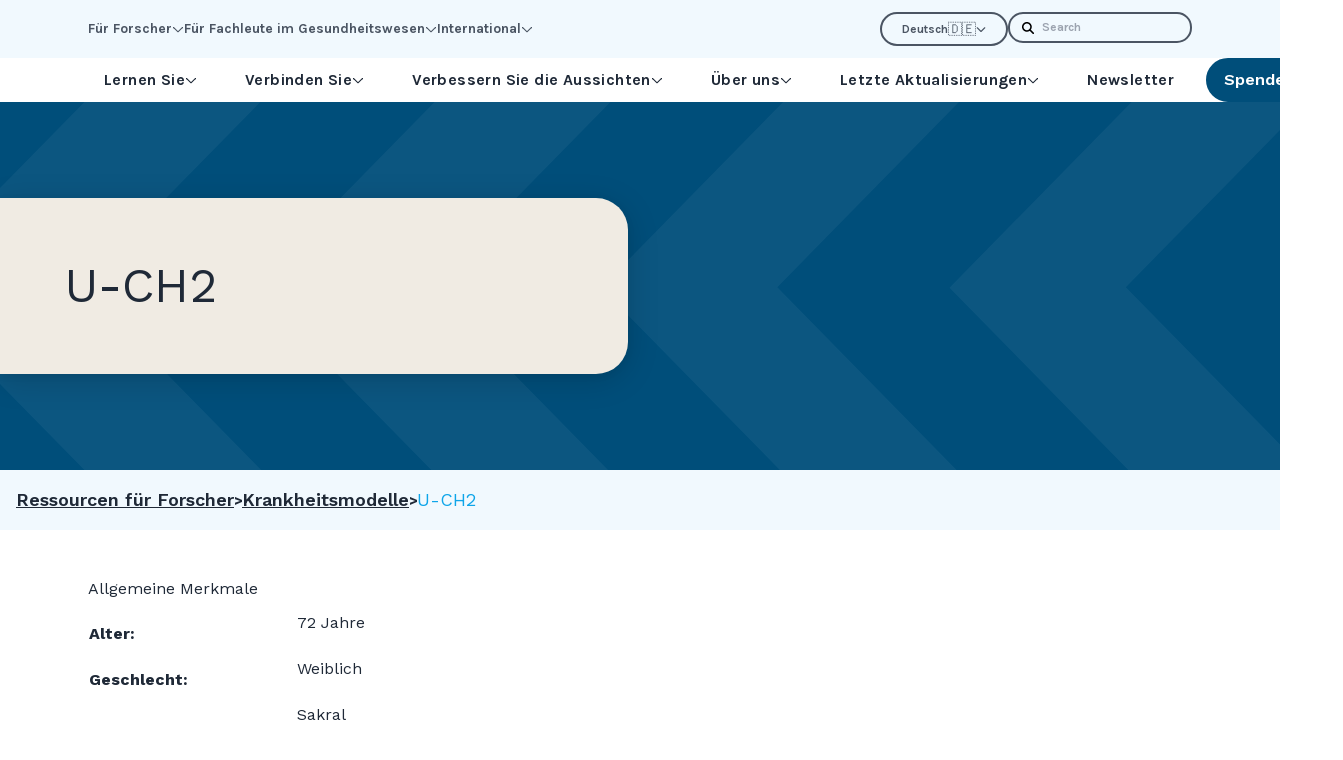

--- FILE ---
content_type: text/html; charset=UTF-8
request_url: https://de.chordomafoundation.org/ressourcen-f%C3%BCr-forscher/krankheitsmodelle/u-ch2/
body_size: 16885
content:
    <!DOCTYPE html>
<html lang="de"
    style="max-height: var(--viewport-height); --viewport-height: 100vh;">
<head>
    <meta charset="UTF-8">
    <meta name="viewport" content="width=device-width, initial-scale=1.0">
    <meta http-equiv="X-UA-Compatible" content="ie=edge">

            <link rel="preconnect" href="https://chordomafoundation.imgix.net" crossorigin>
    
        
            <link rel="preconnect" href="https://fonts.googleapis.com" crossorigin>
        <link rel="preconnect" href="https://fonts.gstatic.com" crossorigin>
        <link rel="preload" as="style" href="https://fonts.googleapis.com/css2?family=Karla:ital,wght@0,700;0,800;1,700;1,800&amp;family=Montserrat:ital,wght@0,500;0,700;0,800;1,500;1,700;1,800&amp;family=Work+Sans:ital,wght@0,400;0,600;0,700;1,400;1,600;1,700&amp;display=swap">
        <link rel="stylesheet" href="https://fonts.googleapis.com/css2?family=Karla:ital,wght@0,700;0,800;1,700;1,800&amp;family=Montserrat:ital,wght@0,500;0,700;0,800;1,500;1,700;1,800&amp;family=Work+Sans:ital,wght@0,400;0,600;0,700;1,400;1,600;1,700&amp;display=swap" media="print" onload="this.media = 'all'">
        <noscript>
            <link rel="stylesheet" href="https://fonts.googleapis.com/css2?family=Karla:ital,wght@0,700;0,800;1,700;1,800&amp;family=Montserrat:ital,wght@0,500;0,700;0,800;1,500;1,700;1,800&amp;family=Work+Sans:ital,wght@0,400;0,600;0,700;1,400;1,600;1,700&amp;display=swap">
        </noscript>
    
            <link rel="icon" type="image/png" href="/static/assets/favicon-96x96.e7398d53.png" sizes="96x96" />
<link rel="icon" type="image/svg+xml" href="/static/assets/favicon.69a16dcf.svg" />
<link rel="shortcut icon" href="/static/assets/favicon.91f2fe06.ico" />
<link rel="apple-touch-icon" sizes="180x180" href="/static/assets/apple-touch-icon.71c1fe58.png" />
<link rel="manifest" href="/static/assets/site.879031a6.webmanifest" />
    
            
    <script
    type="text/javascript"
    src="https://app.termly.io/embed.min.js"
    data-auto-block="off"
    data-website-uuid="c827b34c-ce16-438d-a22e-eaa091d1b5f7">
</script>

    
    
    <script>
        window.customElements.define('x-svelte', class extends HTMLElement {});
        window.$app = {
    "lang": "de",
    "isCrawler": 1,
    "isAdmin": false,
    "csrfTokenName": "CRAFT_CSRF_TOKEN",
    "csrfTokenValue": "9WOnth6C8JI7Ss7gVheZ3cPwTKAysMjWG8mR6AUGNo_SayMUza6HSc0q6o9406T_eRufpR9t87OpxzTOffuhoHOmxY59MUW8nRxsXvme0j4=",
    "recaptchaSiteKey": "6LfdpTAkAAAAALddk9qWU5J9YVetl4GLX1yijcJQ",
    "cloudfrontUrl": "https:\/\/d13ejobncp4kjx.cloudfront.net",
    "imgixUrl": "https:\/\/chordomafoundation.imgix.net",
    "devMode": false
};
    </script>

    <link href="/static/main.C7fK0V2f.css" rel="stylesheet">
<script type="module" crossorigin src="/static/main.BYyvGeBY.js"></script>

    <!-- FORM: HEAD SECTION -->
    <meta http-equiv="Content-Type" content="text/html; charset=utf-8" />
    <meta name="referrer" content="no-referrer-when-downgrade">
            <script type="text/javascript">
        document.addEventListener("DOMContentLoaded", function(){
            const FORM_TIME_START = Math.floor((new Date).getTime()/1000);
            let formElement = document.getElementById("tfa_0");
            if (null === formElement) {
                formElement = document.getElementById("0");
            }
            let appendJsTimerElement = function(){
                let formTimeDiff = Math.floor((new Date).getTime()/1000) - FORM_TIME_START;
                let cumulatedTimeElement = document.getElementById("tfa_dbCumulatedTime");
                if (null !== cumulatedTimeElement) {
                    let cumulatedTime = parseInt(cumulatedTimeElement.value);
                    if (null !== cumulatedTime && cumulatedTime > 0) {
                        formTimeDiff += cumulatedTime;
                    }
                }
                let jsTimeInput = document.createElement("input");
                jsTimeInput.setAttribute("type", "hidden");
                jsTimeInput.setAttribute("value", formTimeDiff.toString());
                jsTimeInput.setAttribute("name", "tfa_dbElapsedJsTime");
                jsTimeInput.setAttribute("id", "tfa_dbElapsedJsTime");
                jsTimeInput.setAttribute("autocomplete", "off");
                if (null !== formElement) {
                    formElement.appendChild(jsTimeInput);
                }
            };
            if (null !== formElement) {
                if(formElement.addEventListener){
                    formElement.addEventListener('submit', appendJsTimerElement, false);
                } else if(formElement.attachEvent){
                    formElement.attachEvent('onsubmit', appendJsTimerElement);
                }
            }
        });
    </script>

    <link href="https://www.tfaforms.com/dist/form-builder/5.0.0/wforms-layout.css?v=1674587880" rel="stylesheet" type="text/css" />

    <link href="https://www.tfaforms.com/uploads/themes/theme-52667.css" rel="stylesheet" type="text/css" />
    <link href="https://www.tfaforms.com/dist/form-builder/5.0.0/wforms-jsonly.css?v=1674587880" rel="alternate stylesheet" title="This stylesheet activated by javascript" type="text/css" />
    <script type="text/javascript" src="https://www.tfaforms.com/wForms/3.11/js/wforms.js?v=1674587880"></script>
    <script type="text/javascript">
        wFORMS.behaviors.prefill.skip = false;
    </script>
        <script type="text/javascript" src="https://www.tfaforms.com/wForms/3.11/js/localization-en_US.js?v=1674587880"></script>
<title>U-CH2 | Chordoma Foundation</title>
<script>dataLayer = [];
(function(w,d,s,l,i){w[l]=w[l]||[];w[l].push({'gtm.start':
new Date().getTime(),event:'gtm.js'});var f=d.getElementsByTagName(s)[0],
j=d.createElement(s),dl=l!='dataLayer'?'&l='+l:'';j.async=true;j.src=
'https://www.googletagmanager.com/gtm.js?id='+i+dl;f.parentNode.insertBefore(j,f);
})(window,document,'script','dataLayer','GTM-MP86DP');
</script><meta name="keywords" content="Chordom">
<meta name="description" content="Verbesserung des Lebens der von Chordomen betroffenen Menschen. Führend bei der Suche nach einer Heilung.">
<meta name="referrer" content="no-referrer-when-downgrade">
<meta name="robots" content="all">
<meta content="https://www.facebook.com/chordomafoundation/" property="fb:profile_id">
<meta content="de" property="og:locale">
<meta content="pt_BR" property="og:locale:alternate">
<meta content="it" property="og:locale:alternate">
<meta content="nl" property="og:locale:alternate">
<meta content="fr" property="og:locale:alternate">
<meta content="es" property="og:locale:alternate">
<meta content="en_US" property="og:locale:alternate">
<meta content="Chordoma Foundation" property="og:site_name">
<meta content="website" property="og:type">
<meta content="https://de.chordomafoundation.org/ressourcen-für-forscher/krankheitsmodelle/u-ch2/" property="og:url">
<meta content="U-CH2" property="og:title">
<meta content="Verbesserung des Lebens der von Chordomen betroffenen Menschen. Führend bei der Suche nach einer Heilung." property="og:description">
<meta content="https://d13ejobncp4kjx.cloudfront.net/Logos/_1200x630_crop_center-center_82_none/og.png?mtime=1682610302" property="og:image">
<meta content="1200" property="og:image:width">
<meta content="630" property="og:image:height">
<meta content="Chordoma Foundation logo" property="og:image:alt">
<meta name="twitter:card" content="summary_large_image">
<meta name="twitter:site" content="@https://twitter.com/ChordomaFDN">
<meta name="twitter:creator" content="@https://twitter.com/ChordomaFDN">
<meta name="twitter:title" content="U-CH2">
<meta name="twitter:description" content="Verbesserung des Lebens der von Chordomen betroffenen Menschen. Führend bei der Suche nach einer Heilung.">
<meta name="twitter:image" content="https://d13ejobncp4kjx.cloudfront.net/Logos/_1200x630_crop_center-center_82_none/og.png?mtime=1682610302">
<meta name="twitter:image:width" content="1200">
<meta name="twitter:image:height" content="630">
<meta name="twitter:image:alt" content="Chordoma Foundation logo">
<link href="https://de.chordomafoundation.org/ressourcen-für-forscher/krankheitsmodelle/u-ch2/" rel="canonical">
<link href="https://de.chordomafoundation.org/" rel="home">
<link type="text/plain" href="https://de.chordomafoundation.org/humans.txt" rel="author">
<link href="https://pt.chordomafoundation.org/recursos-para-pesquisadores/modelos-de-doenças/u-ch2/" rel="alternate" hreflang="pt-br">
<link href="https://it.chordomafoundation.org/risorse-per-i-ricercatori/modelli-di-malattia/u-ch2/" rel="alternate" hreflang="it">
<link href="https://nl.chordomafoundation.org/informatie-voor-onderzoekers/ziektemodellen/u-ch2/" rel="alternate" hreflang="nl">
<link href="https://de.chordomafoundation.org/ressourcen-für-forscher/krankheitsmodelle/u-ch2/" rel="alternate" hreflang="de">
<link href="https://fr.chordomafoundation.org/ressources-pour-les-chercheurs/modèles-de-maladies/u-ch2/" rel="alternate" hreflang="fr">
<link href="https://es.chordomafoundation.org/recursos-para-investigadores/modelos-de-enfermedad/u-ch2/" rel="alternate" hreflang="es">
<link href="https://www.chordomafoundation.org/researchers/disease-models/u-ch2/" rel="alternate" hreflang="x-default">
<link href="https://www.chordomafoundation.org/researchers/disease-models/u-ch2/" rel="alternate" hreflang="en-us"></head>
<body id="app" class="transition" data-property="--document-height:clientHeight|px"><noscript><iframe src="https://www.googletagmanager.com/ns.html?id=GTM-MP86DP"
height="0" width="0" style="display:none;visibility:hidden"></iframe></noscript>

    

    <a href="#maincontent" id="skip-to-content">Skip to Main Content</a>

    <svg xmlns="http://www.w3.org/2000/svg" style="position:absolute; left:-100%; width:0; height:0;">
    <symbol preserveAspectRatio="xMidYMid meet" viewBox="0 0 100 45" id="svg-dots">
        <path fill="currentcolor" d="M96.838 44.999c1.746 0 3.161-1.37 3.161-3.062 0-1.69-1.415-3.06-3.161-3.06s-3.16 1.37-3.16 3.061c0 1.691 1.414 3.062 3.16 3.062v-.001zm-53.53 0c1.747 0 3.16-1.37 3.16-3.062 0-1.69-1.413-3.06-3.16-3.06-1.745 0-3.16 1.37-3.16 3.061 0 1.691 1.415 3.062 3.16 3.062v-.001zm-40.147 0c1.746 0 3.16-1.37 3.16-3.062 0-1.69-1.414-3.06-3.16-3.06-1.746 0-3.161 1.37-3.161 3.061C0 43.63 1.414 45 3.16 45l.001-.001zm13.382 0c1.746 0 3.16-1.37 3.16-3.062 0-1.69-1.414-3.06-3.16-3.06-1.745 0-3.16 1.37-3.16 3.061 0 1.691 1.415 3.062 3.16 3.062v-.001zm13.383 0c1.746 0 3.16-1.37 3.16-3.062 0-1.69-1.414-3.06-3.16-3.06-1.746 0-3.161 1.37-3.161 3.061 0 1.691 1.415 3.062 3.16 3.062v-.001zm26.764 0c1.746 0 3.161-1.37 3.161-3.062 0-1.69-1.415-3.06-3.16-3.06-1.746 0-3.162 1.37-3.162 3.061C53.53 43.63 54.945 45 56.69 45v-.001zm13.383 0c1.746 0 3.161-1.37 3.161-3.062 0-1.69-1.415-3.06-3.16-3.06-1.747 0-3.162 1.37-3.162 3.061 0 1.691 1.415 3.062 3.16 3.062l.001-.001zm13.382 0c1.746 0 3.161-1.37 3.161-3.062 0-1.69-1.415-3.06-3.16-3.06-1.746 0-3.162 1.37-3.162 3.061 0 1.691 1.416 3.062 3.161 3.062v-.001zM96.84 32.04c1.746 0 3.161-1.37 3.161-3.061 0-1.69-1.415-3.061-3.161-3.061s-3.16 1.371-3.16 3.061 1.414 3.061 3.16 3.061zm-53.53 0c1.747 0 3.16-1.37 3.16-3.061 0-1.69-1.413-3.061-3.16-3.061-1.745 0-3.16 1.371-3.16 3.061s1.415 3.061 3.16 3.061zm40.147 0c1.746 0 3.161-1.37 3.161-3.061 0-1.69-1.415-3.061-3.16-3.061-1.746 0-3.162 1.371-3.162 3.061s1.416 3.061 3.161 3.061zm-80.294 0c1.746 0 3.16-1.37 3.16-3.061 0-1.69-1.414-3.061-3.16-3.061C1.416 25.918 0 27.289 0 28.98c0 1.69 1.414 3.062 3.16 3.062l.002-.002zm13.382 0c1.746 0 3.16-1.37 3.16-3.061 0-1.69-1.414-3.061-3.16-3.061-1.745 0-3.16 1.371-3.16 3.061s1.415 3.061 3.16 3.061zm13.383 0c1.746 0 3.16-1.37 3.16-3.061 0-1.69-1.414-3.061-3.16-3.061-1.746 0-3.161 1.371-3.161 3.061s1.415 3.061 3.16 3.061zm26.764 0c1.746 0 3.161-1.37 3.161-3.061 0-1.69-1.415-3.061-3.16-3.061-1.746 0-3.162 1.371-3.162 3.061s1.416 3.061 3.161 3.061zm13.383 0c1.746 0 3.161-1.37 3.161-3.061 0-1.69-1.415-3.061-3.16-3.061-1.747 0-3.162 1.371-3.162 3.061s1.415 3.061 3.16 3.061h.001zm-53.53-12.959c1.746 0 3.16-1.37 3.16-3.061 0-1.69-1.414-3.06-3.16-3.06-1.745 0-3.16 1.37-3.16 3.06 0 1.691 1.415 3.062 3.16 3.062zm80.295 0c1.746 0 3.161-1.37 3.161-3.061 0-1.69-1.415-3.06-3.161-3.06s-3.16 1.37-3.16 3.06c0 1.691 1.414 3.062 3.16 3.062zm-53.53 0c1.747 0 3.16-1.37 3.16-3.061 0-1.69-1.413-3.06-3.16-3.06-1.745 0-3.16 1.37-3.16 3.06 0 1.691 1.415 3.062 3.16 3.062zm40.147 0c1.746 0 3.161-1.37 3.161-3.061 0-1.69-1.415-3.06-3.16-3.06-1.746 0-3.162 1.37-3.162 3.06 0 1.691 1.416 3.062 3.161 3.062zm-80.294 0c1.746 0 3.16-1.37 3.16-3.061 0-1.69-1.414-3.06-3.16-3.06C1.416 12.96 0 14.33 0 16.02c0 1.691 1.414 3.062 3.16 3.062h.002zm26.765 0c1.746 0 3.16-1.37 3.16-3.061 0-1.69-1.414-3.06-3.16-3.06-1.746 0-3.161 1.37-3.161 3.06 0 1.691 1.415 3.062 3.16 3.062zm40.147 0c1.746 0 3.161-1.37 3.161-3.061 0-1.69-1.415-3.06-3.16-3.06-1.747 0-3.162 1.37-3.162 3.06 0 1.691 1.415 3.062 3.16 3.062h.001zm-13.383 0c1.746 0 3.161-1.37 3.161-3.061 0-1.69-1.415-3.06-3.16-3.06-1.746 0-3.162 1.37-3.162 3.06 0 1.691 1.416 3.062 3.161 3.062zM16.543 6.123c1.746 0 3.16-1.37 3.16-3.062 0-1.69-1.414-3.061-3.16-3.061-1.745 0-3.16 1.37-3.16 3.061 0 1.691 1.415 3.062 3.16 3.062zm13.383 0c1.746 0 3.16-1.37 3.16-3.062 0-1.69-1.414-3.061-3.16-3.061-1.746 0-3.161 1.37-3.161 3.061 0 1.691 1.415 3.062 3.16 3.062zm-26.765 0c1.746 0 3.16-1.37 3.16-3.062C6.322 1.371 4.908 0 3.162 0 1.415 0 0 1.372 0 3.062c0 1.691 1.414 3.062 3.16 3.062l.001-.001zm40.148 0c1.746 0 3.16-1.37 3.16-3.062 0-1.69-1.414-3.061-3.16-3.061-1.746 0-3.161 1.37-3.161 3.061 0 1.691 1.415 3.062 3.16 3.062zm53.529 0c1.746 0 3.161-1.37 3.161-3.062 0-1.69-1.415-3.061-3.161-3.061s-3.16 1.37-3.16 3.061c0 1.691 1.414 3.062 3.16 3.062zm-13.383 0c1.746 0 3.161-1.37 3.161-3.062 0-1.69-1.415-3.061-3.16-3.061-1.746 0-3.162 1.37-3.162 3.061 0 1.691 1.416 3.062 3.161 3.062zm-13.382 0c1.746 0 3.161-1.37 3.161-3.062 0-1.69-1.415-3.061-3.16-3.061-1.747 0-3.162 1.37-3.162 3.061 0 1.691 1.415 3.062 3.16 3.062h.001zm-13.383 0c1.746 0 3.161-1.37 3.161-3.062 0-1.69-1.415-3.061-3.16-3.061-1.746 0-3.162 1.37-3.162 3.061 0 1.691 1.416 3.062 3.161 3.062z"/>
    </symbol>
    <symbol preserveAspectRatio="xMidYMid meet" viewBox="0 0 35 100" id="svg-chevrons">
        <path fill="currentcolor" d="M450.907 459.369L225.999 679.954 0 458.298l.384 156.177 226.001 221.658 224.908-220.585-.386-156.179z" transform="matrix(.07668 0 0 .07668 .141 35.886)" />
        <path fill="currentcolor" d="M452.384 150.603L227.476 371.188 1.477 149.532l.384 156.177 226.001 221.658L452.77 306.782l-.386-156.179z" transform="matrix(.07668 0 0 .07668 .141 35.886)" />
        <path fill="currentcolor" d="M452.384-158.163L227.476 62.422 1.477-159.234 1.86-3.057l226.002 221.658L452.769-1.984l-.385-156.179z" transform="matrix(.07668 0 0 .07668 .141 35.886)" />
        <path fill="currentcolor" d="M452.384-466.929L227.476-246.344 1.476-468l.384 156.177L227.862-90.165 452.769-310.75l-.385-156.179z" transform="matrix(.07668 0 0 .07668 .141 35.886)" />
    </symbol>
</svg>

    <header>
            
<div class="relative z-30 hidden xl:block bg-brand-ice">
    <div class="py-3">
        <div class="container">
            <div class="flex items-center gap-4">
                                                    <nav class="flex gap-8 font-accent text-sm text-gray-600"
                        aria-label="Utility Menu">
                                                                                    <span class="relative">
                                    <button class="flex gap-1.5 items-center is-active:text-brand-navy is-active:text-stroke-0.5"
                                        aria-controls="dropdown-1635161"
                                        data-toggle>
                                        Für Forscher
                                        <svg class="w-3 h-3 fill-current block is-active:hidden" xmlns="http://www.w3.org/2000/svg" viewBox="0 0 448 512"><!--! Font Awesome Pro 6.2.0 by @fontawesome - https://fontawesome.com License - https://fontawesome.com/license (Commercial License) Copyright 2022 Fonticons, Inc. --><path d="M432.6 209.3l-191.1 183.1C235.1 397.8 229.1 400 224 400s-11.97-2.219-16.59-6.688L15.41 209.3C5.814 200.2 5.502 184.1 14.69 175.4c9.125-9.625 24.38-9.938 33.91-.7187L224 342.8l175.4-168c9.5-9.219 24.78-8.906 33.91 .7187C442.5 184.1 442.2 200.2 432.6 209.3z"/></svg>
                                        <svg class="w-3 h-3 fill-current hidden is-active:block" xmlns="http://www.w3.org/2000/svg" viewBox="0 0 512 512"><!--! Font Awesome Pro 6.2.0 by @fontawesome - https://fontawesome.com License - https://fontawesome.com/license (Commercial License) Copyright 2022 Fonticons, Inc. --><path d="M233.4 406.6c12.5 12.5 32.8 12.5 45.3 0l192-192c12.5-12.5 12.5-32.8 0-45.3s-32.8-12.5-45.3 0L256 338.7 86.6 169.4c-12.5-12.5-32.8-12.5-45.3 0s-12.5 32.8 0 45.3l192 192z"/></svg>
                                    </button>
                                    <div id="dropdown-1635161" class="absolute top-full -left-3 translate-y-2 pointer-events-none opacity-0 is-active:opacity-100 is-active:pointer-events-auto transition">
                                        <menu class="grid gap-1 min-w-[200px] py-4 px-4 bg-gray-100 shadow-brand-heavy rounded-3xl toggle:visible">
                                                                                                                                        <li class="dropdown-item">
                                                                                        
                                                                        <a class="dropdown-link text-brand-navy" href="https://de.chordomafoundation.org/ressourcen-für-forscher/">Alle Ressourcen für Forscher</a>
                        
                                                                                                                                                        </li>
                                                                                            <li class="dropdown-item">
                                                                                        
                                                                        <a class="dropdown-link text-brand-navy" href="https://www.chordomafoundation.org/researchers/disease-models/">Modell-Repository</a>
                        
                                                                                                                                                        </li>
                                                                                            <li class="dropdown-item">
                                                                                        
                                                                        <a class="dropdown-link text-brand-navy" href="https://de.chordomafoundation.org/ressourcen-für-forscher/katalysator-für-die-tbxt-arzneimittelentdeckung/">Ressourcen für die TBXT-Arzneimittelforschung</a>
                        
                                                                                                                                                        </li>
                                                                                            <li class="dropdown-item">
                                                                                        
                                                                        <a class="dropdown-link text-brand-navy" href="https://www.chordomafoundation.org/researchers/#open-funding-opportunities">Offene Finanzierungsmöglichkeiten</a>
                        
                                                                                                                                                        </li>
                                                                                            <li class="dropdown-item">
                                                                                        
                                                                        <a class="dropdown-link text-brand-navy" href="https://www.chordomafoundation.org/researchers/#contribute">Wie Forscher zu unserem Auftrag beitragen können</a>
                        
                                                                                                                                                        </li>
                                                                                            <li class="dropdown-item">
                                                                                        
                                                                        <a class="dropdown-link text-brand-navy" href="https://www.chordomafoundation.org/event/icrw-2026/" rel="noopener noreferrer" target="_blank">Internationaler Workshop zur Chordom-Forschung</a>
                        
                                                                                                                                                        </li>
                                                                                            <li class="dropdown-item">
                                                                                        
                                                                        <a class="dropdown-link text-brand-navy" href="https://www.chordomafoundation.org/researchers/events/" rel="noopener noreferrer" target="_blank">Alle Ereignisse</a>
                        
                                                                                                                                                        </li>
                                                                                    </menu>
                                    </div>
                                </span>
                                                                                                                <span class="relative">
                                    <button class="flex gap-1.5 items-center is-active:text-brand-navy is-active:text-stroke-0.5"
                                        aria-controls="dropdown-1635169"
                                        data-toggle>
                                        Für Fachleute im Gesundheitswesen
                                        <svg class="w-3 h-3 fill-current block is-active:hidden" xmlns="http://www.w3.org/2000/svg" viewBox="0 0 448 512"><!--! Font Awesome Pro 6.2.0 by @fontawesome - https://fontawesome.com License - https://fontawesome.com/license (Commercial License) Copyright 2022 Fonticons, Inc. --><path d="M432.6 209.3l-191.1 183.1C235.1 397.8 229.1 400 224 400s-11.97-2.219-16.59-6.688L15.41 209.3C5.814 200.2 5.502 184.1 14.69 175.4c9.125-9.625 24.38-9.938 33.91-.7187L224 342.8l175.4-168c9.5-9.219 24.78-8.906 33.91 .7187C442.5 184.1 442.2 200.2 432.6 209.3z"/></svg>
                                        <svg class="w-3 h-3 fill-current hidden is-active:block" xmlns="http://www.w3.org/2000/svg" viewBox="0 0 512 512"><!--! Font Awesome Pro 6.2.0 by @fontawesome - https://fontawesome.com License - https://fontawesome.com/license (Commercial License) Copyright 2022 Fonticons, Inc. --><path d="M233.4 406.6c12.5 12.5 32.8 12.5 45.3 0l192-192c12.5-12.5 12.5-32.8 0-45.3s-32.8-12.5-45.3 0L256 338.7 86.6 169.4c-12.5-12.5-32.8-12.5-45.3 0s-12.5 32.8 0 45.3l192 192z"/></svg>
                                    </button>
                                    <div id="dropdown-1635169" class="absolute top-full -left-3 translate-y-2 pointer-events-none opacity-0 is-active:opacity-100 is-active:pointer-events-auto transition">
                                        <menu class="grid gap-1 min-w-[200px] py-4 px-4 bg-gray-100 shadow-brand-heavy rounded-3xl toggle:visible">
                                                                                                                                        <li class="dropdown-item">
                                                                                        
                                                                        <a class="dropdown-link text-brand-navy" href="https://de.chordomafoundation.org/fachleute-des-gesundheitswesens/">Wie wir Sie unterstützen können</a>
                        
                                                                                                                                                        </li>
                                                                                            <li class="dropdown-item">
                                                                                        
                                                                        <a class="dropdown-link text-brand-navy" href="https://de.chordomafoundation.org/chordome-verstehen/">Chordome verstehen</a>
                        
                                                                                                                                                        </li>
                                                                                            <li class="dropdown-item">
                                                                                        
                                                                        <a class="dropdown-link text-brand-navy" href="https://de.chordomafoundation.org/symptome-und-diagnose/">Diagnose</a>
                        
                                                                                                                                                        </li>
                                                                                            <li class="dropdown-item">
                                                                                        
                                                                        <a class="dropdown-link text-brand-navy" href="https://de.chordomafoundation.org/fachleute-des-gesundheitswesens/">Mehr</a>
                        
                                                                                                                                                        </li>
                                                                                    </menu>
                                    </div>
                                </span>
                                                                                                                <span class="relative">
                                    <button class="flex gap-1.5 items-center is-active:text-brand-navy is-active:text-stroke-0.5"
                                        aria-controls="dropdown-1635174"
                                        data-toggle>
                                        International
                                        <svg class="w-3 h-3 fill-current block is-active:hidden" xmlns="http://www.w3.org/2000/svg" viewBox="0 0 448 512"><!--! Font Awesome Pro 6.2.0 by @fontawesome - https://fontawesome.com License - https://fontawesome.com/license (Commercial License) Copyright 2022 Fonticons, Inc. --><path d="M432.6 209.3l-191.1 183.1C235.1 397.8 229.1 400 224 400s-11.97-2.219-16.59-6.688L15.41 209.3C5.814 200.2 5.502 184.1 14.69 175.4c9.125-9.625 24.38-9.938 33.91-.7187L224 342.8l175.4-168c9.5-9.219 24.78-8.906 33.91 .7187C442.5 184.1 442.2 200.2 432.6 209.3z"/></svg>
                                        <svg class="w-3 h-3 fill-current hidden is-active:block" xmlns="http://www.w3.org/2000/svg" viewBox="0 0 512 512"><!--! Font Awesome Pro 6.2.0 by @fontawesome - https://fontawesome.com License - https://fontawesome.com/license (Commercial License) Copyright 2022 Fonticons, Inc. --><path d="M233.4 406.6c12.5 12.5 32.8 12.5 45.3 0l192-192c12.5-12.5 12.5-32.8 0-45.3s-32.8-12.5-45.3 0L256 338.7 86.6 169.4c-12.5-12.5-32.8-12.5-45.3 0s-12.5 32.8 0 45.3l192 192z"/></svg>
                                    </button>
                                    <div id="dropdown-1635174" class="absolute top-full -left-3 translate-y-2 pointer-events-none opacity-0 is-active:opacity-100 is-active:pointer-events-auto transition">
                                        <menu class="grid gap-1 min-w-[200px] py-4 px-4 bg-gray-100 shadow-brand-heavy rounded-3xl toggle:visible">
                                                                                                                                        <li class="dropdown-item">
                                                                                        
                                                                        <a class="dropdown-link text-brand-navy" href="https://de.chordomafoundation.org/international/" rel="noopener noreferrer" target="_blank">Übersicht und Karte</a>
                        
                                                                                                                                                        </li>
                                                                                            <li class="dropdown-item">
                                                                                        
                                                                        <a class="dropdown-link text-brand-navy" href="https://de.chordomafoundation.org/asien-indien-indonesien-und-die-philippinen/">Asien</a>
                        
                                                                                                                                                        </li>
                                                                                            <li class="dropdown-item">
                                                                                        
                                                                        <a class="dropdown-link text-brand-navy" href="https://de.chordomafoundation.org/australien/">Australien</a>
                        
                                                                                                                                                        </li>
                                                                                            <li class="dropdown-item">
                                                                                        
                                                                        <a class="dropdown-link text-brand-navy" href="https://de.chordomafoundation.org/belgien/">Belgien</a>
                        
                                                                                                                                                        </li>
                                                                                            <li class="dropdown-item">
                                                                                        
                                                                        <a class="dropdown-link text-brand-navy" href="https://de.chordomafoundation.org/brasilien/" rel="noopener noreferrer" target="_blank">Brasilien</a>
                        
                                                                                                                                                        </li>
                                                                                            <li class="dropdown-item">
                                                                                        
                                                                        <a class="dropdown-link text-brand-navy" href="https://de.chordomafoundation.org/kanada/" rel="noopener noreferrer" target="_blank">Kanada</a>
                        
                                                                                                                                                        </li>
                                                                                            <li class="dropdown-item">
                                                                                        
                                                                        <a class="dropdown-link text-brand-navy" href="https://de.chordomafoundation.org/frankreich/" rel="noopener noreferrer" target="_blank">Frankreich</a>
                        
                                                                                                                                                        </li>
                                                                                            <li class="dropdown-item">
                                                                                        
                                                                        <a class="dropdown-link text-brand-navy" href="https://de.chordomafoundation.org/deutschland/" rel="noopener noreferrer" target="_blank">Deutschland</a>
                        
                                                                                                                                                        </li>
                                                                                            <li class="dropdown-item">
                                                                                        
                                                                        <a class="dropdown-link text-brand-navy" href="https://de.chordomafoundation.org/israel/" rel="noopener noreferrer" target="_blank">Israel</a>
                        
                                                                                                                                                        </li>
                                                                                            <li class="dropdown-item">
                                                                                        
                                                                        <a class="dropdown-link text-brand-navy" href="https://de.chordomafoundation.org/italien/" rel="noopener noreferrer" target="_blank">Italien</a>
                        
                                                                                                                                                        </li>
                                                                                            <li class="dropdown-item">
                                                                                        
                                                                        <a class="dropdown-link text-brand-navy" href="https://de.chordomafoundation.org/niederlande/" rel="noopener noreferrer" target="_blank">Niederlande</a>
                        
                                                                                                                                                        </li>
                                                                                            <li class="dropdown-item">
                                                                                        
                                                                        <a class="dropdown-link text-brand-navy" href="https://de.chordomafoundation.org/spanien/" rel="noopener noreferrer" target="_blank">Spanien</a>
                        
                                                                                                                                                        </li>
                                                                                            <li class="dropdown-item">
                                                                                        
                                                                        <a class="dropdown-link text-brand-navy" href="https://de.chordomafoundation.org/vereinigtes-königreich/" rel="noopener noreferrer" target="_blank">Vereinigtes Königreich</a>
                        
                                                                                                                                                        </li>
                                                                                    </menu>
                                    </div>
                                </span>
                                                                        </nav>
                                <menu class="flex gap-4 ml-auto">
                    <li class="relative">
                                                            <button type="button" class="rounded-full"
                data-toggle
                data-toggle-class="is-dropped">
                <span class="flex items-center gap-1.5 px-5 py-1.5 border-2 border-current rounded-full text-xs text-gray-600 font-accent font-normal">
                                                                                <span>
                        Deutsch
                    </span>
                    <span class="-mb-[2px] text-sm">
                        🇩🇪
                    </span>
                    <svg class="w-2.5 h-2.5 fill-current" xmlns="http://www.w3.org/2000/svg" viewBox="0 0 512 512"><!--! Font Awesome Pro 6.2.0 by @fontawesome - https://fontawesome.com License - https://fontawesome.com/license (Commercial License) Copyright 2022 Fonticons, Inc. --><path d="M233.4 406.6c12.5 12.5 32.8 12.5 45.3 0l192-192c12.5-12.5 12.5-32.8 0-45.3s-32.8-12.5-45.3 0L256 338.7 86.6 169.4c-12.5-12.5-32.8-12.5-45.3 0s-12.5 32.8 0 45.3l192 192z"/></svg>
                </span>
            </button>
            <div class="absolute top-full left-1/2 -translate-x-1/2 translate-y-2 hidden is-dropped:block">
                <menu class="divide-y min-w-[160px] py-3 px-5 bg-gray-100 shadow-brand-heavy rounded-3xl">
                                                                                                                                                                                <li class="whitespace-nowrap py-1">
                                <a href="https://www.chordomafoundation.org/researchers/disease-models/u-ch2/"
                                    class="group flex items-center justify-between gap-1.5">
                                    <span class="group-hover:underline decoration-2">
                                        English (US)
                                    </span>
                                    <span>
                                        🇺🇸
                                    </span>
                                </a>
                            </li>
                                                                                                                                                                                                        <li class="whitespace-nowrap py-1">
                                <a href="https://es.chordomafoundation.org/recursos-para-investigadores/modelos-de-enfermedad/u-ch2/"
                                    class="group flex items-center justify-between gap-1.5">
                                    <span class="group-hover:underline decoration-2">
                                        Español
                                    </span>
                                    <span>
                                        🇪🇸
                                    </span>
                                </a>
                            </li>
                                                                                                                                                                                                        <li class="whitespace-nowrap py-1">
                                <a href="https://fr.chordomafoundation.org/ressources-pour-les-chercheurs/modèles-de-maladies/u-ch2/"
                                    class="group flex items-center justify-between gap-1.5">
                                    <span class="group-hover:underline decoration-2">
                                        Français
                                    </span>
                                    <span>
                                        🇫🇷
                                    </span>
                                </a>
                            </li>
                                                                                                                                                                                                                                                                                                    <li class="whitespace-nowrap py-1">
                                <a href="https://nl.chordomafoundation.org/informatie-voor-onderzoekers/ziektemodellen/u-ch2/"
                                    class="group flex items-center justify-between gap-1.5">
                                    <span class="group-hover:underline decoration-2">
                                        Nederlands
                                    </span>
                                    <span>
                                        🇳🇱
                                    </span>
                                </a>
                            </li>
                                                                                                                                                                                                        <li class="whitespace-nowrap py-1">
                                <a href="https://it.chordomafoundation.org/risorse-per-i-ricercatori/modelli-di-malattia/u-ch2/"
                                    class="group flex items-center justify-between gap-1.5">
                                    <span class="group-hover:underline decoration-2">
                                        Italiano
                                    </span>
                                    <span>
                                        🇮🇹
                                    </span>
                                </a>
                            </li>
                                                                                                                                                                                                        <li class="whitespace-nowrap py-1">
                                <a href="https://pt.chordomafoundation.org/recursos-para-pesquisadores/modelos-de-doenças/u-ch2/"
                                    class="group flex items-center justify-between gap-1.5">
                                    <span class="group-hover:underline decoration-2">
                                        Português 
                                    </span>
                                    <span>
                                        🇧🇷
                                    </span>
                                </a>
                            </li>
                                                            </menu>
            </div>
                                </li>
                    <li>
                        <x-svelte component="search-quick">
                            <form action="/search">
                                <label for="quick-search" class="sr-only">Search</label>
                                <input id="quick-search"
                                    type="search"
                                    class="block pr-5 pl-8 py-1.5 border-2 border-current bg-transparent rounded-full text-xs text-gray-600 font-accent font-normal"
                                    data-session-value="search:term">
                            </form>
                        </x-svelte>
                    </li>
                </menu>
            </div>
        </div>
    </div>
</div>
    
    
        <div class="is-stuck:pt-[--navbar-height]"
        data-sticky>
        <div class="navbar z-20 top-0 w-full bg-white is-stuck:fixed"
            data-property="--navbar-height:clientHeight|px">
            <div class="navbar-container">
                <div id="navbar-inner" class="navbar-inner">
                    <a class="navbar-logo" href="https://de.chordomafoundation.org/" title="Home page">
                        <img width="220" height="50"
                            src="/static/logo.Ct7GUoX4.svg"
                            alt="Chordoma Foundation">
                    </a>
                    <nav aria-label="Main menu">
                        <ul id="main-menu" class="navbar-nav pl-4 xl:is-stuck:hidden">
                                                                                                                                        <li class="navbar-item">
                                            <div class="absolute z-10 inset-x-0 -inset-y-4 opacity-0 is-active:opacity-100 bg-gradient-to-b from-transparent to-gray-100 transition"></div>
                                            <button class="navbar-link relative z-20 is-active:text-brand-navy is-active:text-stroke-brand"
                                                aria-controls="dropdown-1624073"
                                                data-toggle>
                                                Lernen Sie
                                                <svg class="w-3 h-3 fill-current block is-active:hidden" xmlns="http://www.w3.org/2000/svg" viewBox="0 0 448 512"><!--! Font Awesome Pro 6.2.0 by @fontawesome - https://fontawesome.com License - https://fontawesome.com/license (Commercial License) Copyright 2022 Fonticons, Inc. --><path d="M432.6 209.3l-191.1 183.1C235.1 397.8 229.1 400 224 400s-11.97-2.219-16.59-6.688L15.41 209.3C5.814 200.2 5.502 184.1 14.69 175.4c9.125-9.625 24.38-9.938 33.91-.7187L224 342.8l175.4-168c9.5-9.219 24.78-8.906 33.91 .7187C442.5 184.1 442.2 200.2 432.6 209.3z"/></svg>
                                                <svg class="w-3 h-3 fill-current hidden is-active:block" xmlns="http://www.w3.org/2000/svg" viewBox="0 0 512 512"><!--! Font Awesome Pro 6.2.0 by @fontawesome - https://fontawesome.com License - https://fontawesome.com/license (Commercial License) Copyright 2022 Fonticons, Inc. --><path d="M233.4 406.6c12.5 12.5 32.8 12.5 45.3 0l192-192c12.5-12.5 12.5-32.8 0-45.3s-32.8-12.5-45.3 0L256 338.7 86.6 169.4c-12.5-12.5-32.8-12.5-45.3 0s-12.5 32.8 0 45.3l192 192z"/></svg>
                                            </button>
                                            
<div id="dropdown-1624073" class="dropdown px-8 py-5 3xl:rounded-tr-none">
    <ul class="toggle:visible">
                    <li class="dropdown-item py-3">
                                                                        
                                                                        <a class="dropdown-link text-brand-navy" href="https://de.chordomafoundation.org/chordome-verstehen/">Chordome verstehen</a>
                        
                                                                    <ul>
                                                                                                                        
                                                                        <li class="dropdown-child"><a class="dropdown-link" href="https://de.chordomafoundation.org/symptome-und-diagnose/">Symptome und Diagnose</a></li>
                        
                                                                                                                                                    
                                                                        <li class="dropdown-child"><a class="dropdown-link" href="https://de.chordomafoundation.org/erhalten-sie-die-beste-betreuung/">Wie Sie die beste Betreuung erhalten</a></li>
                        
                                                                                                                                                    
                                                                        <li class="dropdown-child"><a class="dropdown-link" href="https://de.chordomafoundation.org/chordome-bei-kindern-und-jungen-erwachsenen/">Kinder und junge Erwachsene</a></li>
                        
                                                                        </ul>
                            </li>
                    <li class="dropdown-item py-3">
                                                                        
                                                                        <a class="dropdown-link text-brand-navy" href="https://de.chordomafoundation.org/leitlinien-für-die-behandlung/">Leitlinien für die Behandlung</a>
                        
                                                                    <ul>
                                                                                                                        
                                                                        <li class="dropdown-child"><a class="dropdown-link" href="https://de.chordomafoundation.org/leitlinien-für-die-behandlung/neue-diagnose/">Neue Diagnose</a></li>
                        
                                                                                                                                                    
                                                                        <li class="dropdown-child"><a class="dropdown-link" href="https://de.chordomafoundation.org/leitlinien-für-die-behandlung/lokalrezidiv/">Lokalrezidiv</a></li>
                        
                                                                                                                                                    
                                                                        <li class="dropdown-child"><a class="dropdown-link" href="https://de.chordomafoundation.org/leitlinien-für-die-behandlung/fortgeschrittene-und-metastasierte-erkrankungen/">Fortgeschrittene und metastasierte Erkrankungen</a></li>
                        
                                                                        </ul>
                            </li>
                    <li class="dropdown-item py-3">
                                                                        
                                                                        <a class="dropdown-link text-brand-navy" href="https://de.chordomafoundation.org/behandlungsmöglichkeiten/">Arten der Behandlung</a>
                        
                                                                    <ul>
                                                                                                                        
                                                                        <li class="dropdown-child"><a class="dropdown-link" href="https://de.chordomafoundation.org/behandlungsmöglichkeiten/chirurgie/">Chirurgie</a></li>
                        
                                                                                                                                                    
                                                                        <li class="dropdown-child"><a class="dropdown-link" href="https://de.chordomafoundation.org/behandlungsmöglichkeiten/strahlung/">Strahlung</a></li>
                        
                                                                                                                                                    
                                                                        <li class="dropdown-child"><a class="dropdown-link" href="https://de.chordomafoundation.org/behandlungsmöglichkeiten/medikamentöse-therapie/">Medikamentöse Therapie</a></li>
                        
                                                                                                                                                    
                                                                        <li class="dropdown-child"><a class="dropdown-link" href="https://de.chordomafoundation.org/behandlungsmöglichkeiten/klinische-studien/">Klinische Studien</a></li>
                        
                                                                        </ul>
                            </li>
                    <li class="dropdown-item py-3">
                                                                        
                                                                        <a class="dropdown-link text-brand-navy" href="https://de.chordomafoundation.org/ressourcen/">Ressourcen</a>
                        
                                                                    <ul>
                                                                                                                        
                                                                        <li class="dropdown-child"><a class="dropdown-link" href="https://de.chordomafoundation.org/unterstützung/patienten-navigationsdienst/">Gespräch mit einem Patienten-Navigator</a></li>
                        
                                                                                                                                                    
                                                                        <li class="dropdown-child"><a class="dropdown-link" href="https://de.chordomafoundation.org/ressourcen/verzeichnis-der-ärzte/">Suche in unserem Ärzteverzeichnis</a></li>
                        
                                                                                                                                                    
                                                                        <li class="dropdown-child"><a class="dropdown-link" href="https://de.chordomafoundation.org/liste-der-medikamentösen-therapien/">Informieren Sie sich über medikamentöse Therapiemöglichkeiten</a></li>
                        
                                                                                                                                                    
                                                                        <li class="dropdown-child"><a class="dropdown-link" href="https://de.chordomafoundation.org/ressourcen/programm-zur-unterstützung-klinischer-studien/">Hilfe bei klinischen Studien</a></li>
                        
                                                                                                                                                    
                                                                        <li class="dropdown-child"><a class="dropdown-link" href="https://de.chordomafoundation.org/ressourcen/fragen-zur-behandlung/">Fragen an Ihre Ärzte</a></li>
                        
                                                                                                                                                    
                                                                        <li class="dropdown-child"><a class="dropdown-link" href="https://de.chordomafoundation.org/ressourcen/glossar/">Glossar</a></li>
                        
                                                                                                                                                    
                                                                        <li class="dropdown-child"><a class="dropdown-link" href="https://de.chordomafoundation.org/ressourcen/häufig-gestellte-fragen/">FAQs</a></li>
                        
                                                                        </ul>
                            </li>
                    <li class="dropdown-item py-3">
                                                                        
                                                                        <a class="dropdown-link text-brand-navy" href="https://de.chordomafoundation.org/pädagogische-ressourcen/">Pädagogische Ressourcen</a>
                        
                                                            </li>
                    <li class="dropdown-item py-3">
                                                                        
                                                                        <a class="dropdown-link text-brand-navy" href="https://de.chordomafoundation.org/überleben/">Umgang mit Nebenwirkungen</a>
                        
                                                                    <ul>
                                                                                                                        
                                                                        <li class="dropdown-child"><a class="dropdown-link" href="https://de.chordomafoundation.org/überleben/nebenwirkungen-des-klivals-und-der-oberen-halswirbelsäule/">Clival und obere Halswirbelsäule</a></li>
                        
                                                                                                                                                    
                                                                        <li class="dropdown-child"><a class="dropdown-link" href="https://de.chordomafoundation.org/überleben/beweglicher-teil-der-wirbelsäule-und-sakrale-begleiterscheinungen/">Beweglicher Teil der Wirbelsäule und Sakralbereich</a></li>
                        
                                                                                                                                                    
                                                                        <li class="dropdown-child"><a class="dropdown-link" href="https://de.chordomafoundation.org/überleben/schmerzbehandlung/">Schmerzbehandlung</a></li>
                        
                                                                                                                                                    
                                                                        <li class="dropdown-child"><a class="dropdown-link" href="https://de.chordomafoundation.org/überleben/umgang-mit-krebsbedingter-müdigkeit/">Krebsbedingte Müdigkeit</a></li>
                        
                                                                                                                                                    
                                                                        <li class="dropdown-child"><a class="dropdown-link" href="https://de.chordomafoundation.org/überleben/emotionales-wohlbefinden/">Emotionales Wohlbefinden</a></li>
                        
                                                                                                                                                    
                                                                        <li class="dropdown-child"><a class="dropdown-link" href="https://de.chordomafoundation.org/überleben/#side-effects">...und mehr</a></li>
                        
                                                                        </ul>
                            </li>
            </ul>
</div>
                                        </li>
                                                                                                                                                                                                                                                                                                                                                                                                                                                                                                                                                                                                                                                                                                                                                                                                                                                                                                                                                                                                                                                                                                                                                                                                                                                                                                                                                                                                                                                                                                                                                                                                                                                                                                                                                                                                                                                                                                                                                                                                                        <li class="navbar-item">
                                            <div class="absolute z-10 inset-x-0 -inset-y-4 opacity-0 is-active:opacity-100 bg-gradient-to-b from-transparent to-gray-100 transition"></div>
                                            <button class="navbar-link relative z-20 is-active:text-brand-navy is-active:text-stroke-brand"
                                                aria-controls="dropdown-1624103"
                                                data-toggle>
                                                Verbinden Sie
                                                <svg class="w-3 h-3 fill-current block is-active:hidden" xmlns="http://www.w3.org/2000/svg" viewBox="0 0 448 512"><!--! Font Awesome Pro 6.2.0 by @fontawesome - https://fontawesome.com License - https://fontawesome.com/license (Commercial License) Copyright 2022 Fonticons, Inc. --><path d="M432.6 209.3l-191.1 183.1C235.1 397.8 229.1 400 224 400s-11.97-2.219-16.59-6.688L15.41 209.3C5.814 200.2 5.502 184.1 14.69 175.4c9.125-9.625 24.38-9.938 33.91-.7187L224 342.8l175.4-168c9.5-9.219 24.78-8.906 33.91 .7187C442.5 184.1 442.2 200.2 432.6 209.3z"/></svg>
                                                <svg class="w-3 h-3 fill-current hidden is-active:block" xmlns="http://www.w3.org/2000/svg" viewBox="0 0 512 512"><!--! Font Awesome Pro 6.2.0 by @fontawesome - https://fontawesome.com License - https://fontawesome.com/license (Commercial License) Copyright 2022 Fonticons, Inc. --><path d="M233.4 406.6c12.5 12.5 32.8 12.5 45.3 0l192-192c12.5-12.5 12.5-32.8 0-45.3s-32.8-12.5-45.3 0L256 338.7 86.6 169.4c-12.5-12.5-32.8-12.5-45.3 0s-12.5 32.8 0 45.3l192 192z"/></svg>
                                            </button>
                                            
<div id="dropdown-1624103" class="dropdown px-8 py-5 3xl:rounded-tr-none">
    <ul class="toggle:visible">
                    <li class="dropdown-item py-3">
                                                                        
                                                                        <a class="dropdown-link text-brand-navy" href="https://de.chordomafoundation.org/unterstützung/">Unterstützung</a>
                        
                                                                    <ul>
                                                                                                                        
                                                                        <li class="dropdown-child"><a class="dropdown-link" href="https://de.chordomafoundation.org/unterstützung/patienten-navigationsdienst/">Gespräch mit einem Patienten-Navigator</a></li>
                        
                                                                                                                                                    
                                                                        <li class="dropdown-child"><a class="dropdown-link" href="https://de.chordomafoundation.org/unterstützung/peer-connect/">Werden Sie mit einem Peer Guide zusammengebracht</a></li>
                        
                                                                                                                                                    
                                                                        <li class="dropdown-child"><a class="dropdown-link" href="https://de.chordomafoundation.org/unterstützung/chordoma-connections/">Werden Sie Mitglied unserer Online-Gemeinschaft</a></li>
                        
                                                                                                                                                    
                                                                        <li class="dropdown-child"><a class="dropdown-link" href="https://de.chordomafoundation.org/unterstützung/vertreterinnen/">Finden Sie eine internationale Vertreterin</a></li>
                        
                                                                        </ul>
                            </li>
                    <li class="dropdown-item py-3">
                                                                        
                                                                        <a class="dropdown-link text-brand-navy" href="https://de.chordomafoundation.org/international/">Übersichtskarte der Chordomgemeinschaft</a>
                        
                                                            </li>
                    <li class="dropdown-item py-3">
                                                                        
                                                                        <a class="dropdown-link text-brand-navy" href="https://de.chordomafoundation.org/unterstützung/ungewöhnliche-geschichten/">Geschichten von Patienten</a>
                        
                                                                    <ul>
                                                                                                                        
                                                                        <li class="dropdown-child"><a class="dropdown-link" href="https://de.chordomafoundation.org/unterstützung/ungewöhnliche-geschichten/">Ungewöhnliche Geschichten</a></li>
                        
                                                                                                                                                    
                                                                        <li class="dropdown-child"><a class="dropdown-link" href="https://de.chordomafoundation.org/unterstützung/denkmäler/">Denkmäler</a></li>
                        
                                                                        </ul>
                            </li>
                    <li class="dropdown-item py-3">
                                                                        
                                                                        <a class="dropdown-link text-brand-navy" href="https://de.chordomafoundation.org/veranstaltungen/">Veranstaltungen</a>
                        
                                                                    <ul>
                                                                                                                        
                                                                        <li class="dropdown-child"><a class="dropdown-link" href="https://de.chordomafoundation.org/veranstaltungen/">Alle Ereignisse</a></li>
                        
                                                                                                                                                    
                                                                        <li class="dropdown-child"><a class="dropdown-link" href="https://de.chordomafoundation.org/unterstützung/selbsthilfegruppen-und-treffen/">Virtuelle Selbsthilfegruppen</a></li>
                        
                                                                        </ul>
                            </li>
            </ul>
</div>
                                        </li>
                                                                                                                                                                                                                                                                                                                                                                                                                                                                                                                                                                                                                                                                                                                                                                                                                                                                                                                                                            <li class="navbar-item">
                                            <div class="absolute z-10 inset-x-0 -inset-y-4 opacity-0 is-active:opacity-100 bg-gradient-to-b from-transparent to-gray-100 transition"></div>
                                            <button class="navbar-link relative z-20 is-active:text-brand-navy is-active:text-stroke-brand"
                                                aria-controls="dropdown-1624116"
                                                data-toggle>
                                                Verbessern Sie die Aussichten
                                                <svg class="w-3 h-3 fill-current block is-active:hidden" xmlns="http://www.w3.org/2000/svg" viewBox="0 0 448 512"><!--! Font Awesome Pro 6.2.0 by @fontawesome - https://fontawesome.com License - https://fontawesome.com/license (Commercial License) Copyright 2022 Fonticons, Inc. --><path d="M432.6 209.3l-191.1 183.1C235.1 397.8 229.1 400 224 400s-11.97-2.219-16.59-6.688L15.41 209.3C5.814 200.2 5.502 184.1 14.69 175.4c9.125-9.625 24.38-9.938 33.91-.7187L224 342.8l175.4-168c9.5-9.219 24.78-8.906 33.91 .7187C442.5 184.1 442.2 200.2 432.6 209.3z"/></svg>
                                                <svg class="w-3 h-3 fill-current hidden is-active:block" xmlns="http://www.w3.org/2000/svg" viewBox="0 0 512 512"><!--! Font Awesome Pro 6.2.0 by @fontawesome - https://fontawesome.com License - https://fontawesome.com/license (Commercial License) Copyright 2022 Fonticons, Inc. --><path d="M233.4 406.6c12.5 12.5 32.8 12.5 45.3 0l192-192c12.5-12.5 12.5-32.8 0-45.3s-32.8-12.5-45.3 0L256 338.7 86.6 169.4c-12.5-12.5-32.8-12.5-45.3 0s-12.5 32.8 0 45.3l192 192z"/></svg>
                                            </button>
                                            
<div id="dropdown-1624116" class="dropdown px-8 py-5 3xl:rounded-tr-none">
    <ul class="toggle:visible">
                    <li class="dropdown-item py-3">
                                                                        
                                                                        <a class="dropdown-link text-brand-navy" href="https://de.chordomafoundation.org/der-weg-zur-heilung/">Der Weg zur Heilung</a>
                        
                                                                    <ul>
                                                                                                                        
                                                                        <li class="dropdown-child"><a class="dropdown-link" href="https://de.chordomafoundation.org/der-weg-zur-heilung/chordoma-foundation-labs/">Chordoma Foundation Labs</a></li>
                        
                                                                        </ul>
                            </li>
                    <li class="dropdown-item py-3">
                                                                        
                                                                        <a class="dropdown-link text-brand-navy" href="https://de.chordomafoundation.org/wie-sie-helfen-können/">Wie Sie helfen können</a>
                        
                                                                    <ul>
                                                                                                                        
                                                                        <li class="dropdown-child"><a class="dropdown-link" href="https://www.chordomafoundation.org/how-to-help/#participate-research">Teilnahme an einer Forschungsstudie</a></li>
                        
                                                                                                                                                    
                                                                        <li class="dropdown-child"><a class="dropdown-link" href="https://www.chordomafoundation.org/how-to-help/#strengthen-community">Unsere Gemeinschaft stärken</a></li>
                        
                                                                                                                                                    
                                                                        <li class="dropdown-child"><a class="dropdown-link" href="https://de.chordomafoundation.org/wie-sie-helfen-können/wege-zum-spenden/">Spenden oder Spendensammlungen</a></li>
                        
                                                                        </ul>
                            </li>
                    <li class="dropdown-item py-3">
                                                                        
                                                                        <a class="dropdown-link text-brand-navy" href="https://de.chordomafoundation.org/wie-sie-helfen-können/wege-zum-spenden/">Wege zum Spenden</a>
                        
                                                                    <ul>
                                                                                                                        
                                                                        <li class="dropdown-child"><a class="dropdown-link" href="https://de.chordomafoundation.org/fundraising/">Fundraising</a></li>
                        
                                                                                                                                                    
                                                                        <li class="dropdown-child"><a class="dropdown-link" href="https://de.chordomafoundation.org/fundraising/unterstützen-sie-einen-fonds-oder-eine-spendenaktion/">Unterstützen Sie einen benannten Fonds</a></li>
                        
                                                                                                                                                    
                                                                        <li class="dropdown-child"><a class="dropdown-link" href="https://de.chordomafoundation.org/wie-sie-helfen-können/wege-zum-spenden/regelmäßige-spenden/">Machen Sie eine monatliche Spende</a></li>
                        
                                                                                                                                                    
                                                                        <li class="dropdown-child"><a class="dropdown-link" href="https://de.chordomafoundation.org/wie-sie-helfen-können/wege-zum-spenden/">Mehr Möglichkeiten zum Spenden</a></li>
                        
                                                                        </ul>
                            </li>
                    <li class="dropdown-item py-3">
                                                                        
                                                                        <a class="dropdown-link text-brand-navy" href="https://de.chordomafoundation.org/wie-sie-helfen-können/unterstützen-sie-einen-freund-oder-ein-familienmitglied-mit-einem-chordom/">Für Freunde und Familie</a>
                        
                                                            </li>
            </ul>
</div>
                                        </li>
                                                                                                                                                                                                                                                                                                                                                                                                                                                                                                                                                                                                                                                                                                                                                                                                                                                                                                                                                            <li class="navbar-item">
                                            <div class="absolute z-10 inset-x-0 -inset-y-4 opacity-0 is-active:opacity-100 bg-gradient-to-b from-transparent to-gray-100 transition"></div>
                                            <button class="navbar-link relative z-20 is-active:text-brand-navy is-active:text-stroke-brand"
                                                aria-controls="dropdown-1624129"
                                                data-toggle>
                                                Über uns
                                                <svg class="w-3 h-3 fill-current block is-active:hidden" xmlns="http://www.w3.org/2000/svg" viewBox="0 0 448 512"><!--! Font Awesome Pro 6.2.0 by @fontawesome - https://fontawesome.com License - https://fontawesome.com/license (Commercial License) Copyright 2022 Fonticons, Inc. --><path d="M432.6 209.3l-191.1 183.1C235.1 397.8 229.1 400 224 400s-11.97-2.219-16.59-6.688L15.41 209.3C5.814 200.2 5.502 184.1 14.69 175.4c9.125-9.625 24.38-9.938 33.91-.7187L224 342.8l175.4-168c9.5-9.219 24.78-8.906 33.91 .7187C442.5 184.1 442.2 200.2 432.6 209.3z"/></svg>
                                                <svg class="w-3 h-3 fill-current hidden is-active:block" xmlns="http://www.w3.org/2000/svg" viewBox="0 0 512 512"><!--! Font Awesome Pro 6.2.0 by @fontawesome - https://fontawesome.com License - https://fontawesome.com/license (Commercial License) Copyright 2022 Fonticons, Inc. --><path d="M233.4 406.6c12.5 12.5 32.8 12.5 45.3 0l192-192c12.5-12.5 12.5-32.8 0-45.3s-32.8-12.5-45.3 0L256 338.7 86.6 169.4c-12.5-12.5-32.8-12.5-45.3 0s-12.5 32.8 0 45.3l192 192z"/></svg>
                                            </button>
                                            
<div id="dropdown-1624129" class="dropdown px-8 py-5 3xl:rounded-tr-none">
    <ul class="toggle:visible">
                    <li class="dropdown-item py-3">
                                                                        
                                                                        <a class="dropdown-link text-brand-navy" href="https://de.chordomafoundation.org/unsere-geschichte/">Unsere Geschichte</a>
                        
                                                            </li>
                    <li class="dropdown-item py-3">
                                                                        
                                                                        <a class="dropdown-link text-brand-navy" href="https://de.chordomafoundation.org/der-weg-zur-heilung/chordoma-foundation-labs/">Unser Forschungslabor</a>
                        
                                                            </li>
                    <li class="dropdown-item py-3">
                                                                        
                                                                        <a class="dropdown-link text-brand-navy" href="https://de.chordomafoundation.org/team-und-karrieren/">Team</a>
                        
                                                            </li>
                    <li class="dropdown-item py-3">
                                                                        
                                                                        <a class="dropdown-link text-brand-navy" href="https://de.chordomafoundation.org/team-und-karrieren/karriere/">Karriere</a>
                        
                                                            </li>
                    <li class="dropdown-item py-3">
                                                                        
                                                                        <a class="dropdown-link text-brand-navy" href="https://de.chordomafoundation.org/jahresberichte-und-finanzberichte/">Jahresberichte und Finanzberichte</a>
                        
                                                            </li>
            </ul>
</div>
                                        </li>
                                                                                                                                                                                                                                                                                                                                                                                                                                                                                                                        <li class="navbar-item">
                                            <div class="absolute z-10 inset-x-0 -inset-y-4 opacity-0 is-active:opacity-100 bg-gradient-to-b from-transparent to-gray-100 transition"></div>
                                            <button class="navbar-link relative z-20 is-active:text-brand-navy is-active:text-stroke-brand"
                                                aria-controls="dropdown-1624135"
                                                data-toggle>
                                                Letzte Aktualisierungen
                                                <svg class="w-3 h-3 fill-current block is-active:hidden" xmlns="http://www.w3.org/2000/svg" viewBox="0 0 448 512"><!--! Font Awesome Pro 6.2.0 by @fontawesome - https://fontawesome.com License - https://fontawesome.com/license (Commercial License) Copyright 2022 Fonticons, Inc. --><path d="M432.6 209.3l-191.1 183.1C235.1 397.8 229.1 400 224 400s-11.97-2.219-16.59-6.688L15.41 209.3C5.814 200.2 5.502 184.1 14.69 175.4c9.125-9.625 24.38-9.938 33.91-.7187L224 342.8l175.4-168c9.5-9.219 24.78-8.906 33.91 .7187C442.5 184.1 442.2 200.2 432.6 209.3z"/></svg>
                                                <svg class="w-3 h-3 fill-current hidden is-active:block" xmlns="http://www.w3.org/2000/svg" viewBox="0 0 512 512"><!--! Font Awesome Pro 6.2.0 by @fontawesome - https://fontawesome.com License - https://fontawesome.com/license (Commercial License) Copyright 2022 Fonticons, Inc. --><path d="M233.4 406.6c12.5 12.5 32.8 12.5 45.3 0l192-192c12.5-12.5 12.5-32.8 0-45.3s-32.8-12.5-45.3 0L256 338.7 86.6 169.4c-12.5-12.5-32.8-12.5-45.3 0s-12.5 32.8 0 45.3l192 192z"/></svg>
                                            </button>
                                            
<div id="dropdown-1624135" class="dropdown px-8 py-5 3xl:rounded-tr-none">
    <ul class="toggle:visible">
                    <li class="dropdown-item py-3">
                                                                        
                                                                        <a class="dropdown-link text-brand-navy" href="https://de.chordomafoundation.org/letzte-aktualisierungen/">Aktualisierungen und Ankündigungen</a>
                        
                                                            </li>
                    <li class="dropdown-item py-3">
                                                                        
                                                                        <a class="dropdown-link text-brand-navy" href="https://de.chordomafoundation.org/newsletter/">Newsletter</a>
                        
                                                            </li>
                    <li class="dropdown-item py-3">
                                                                        
                                                                        <a class="dropdown-link text-brand-navy" href="https://de.chordomafoundation.org/neuigkeiten-und-anerkennung/">Presse</a>
                        
                                                            </li>
                    <li class="dropdown-item py-3">
                                                                        
                                                                        <a class="dropdown-link text-brand-navy" href="https://de.chordomafoundation.org/der-weg-zur-heilung/veröffentlichungen/">Unterstützte Veröffentlichungen</a>
                        
                                                            </li>
            </ul>
</div>
                                        </li>
                                                                                                                                                                                                                                                                                                                                                                                                                                                                                                
                                                                                                    <li class="navbar-item"><a class="navbar-link" href="#" data-modal-trigger data-modal-form-id="1620701">Newsletter</a></li>
                        
                                                                                                                                                            <li class="navbar-item">
                                    <button type="button" class="button button-navy sticky-donate-btn">
                                        Spenden Sie
                                    </button>
                                </li>
                                                    </ul>

                        <div class="flex items-center gap-3">
                            <ul class="xl:hidden xl:is-stuck:flex items-center gap-8">
                                                                    <li class="hidden xl:is-stuck:list-item">
                                                                            
                                                                        <a href="https://de.chordomafoundation.org/newsletter/">Eintragung im Informationsblatt</a>
                        
                                    </li>
                                                                                                    <li>
                                        <button type="button" class="button button-sm xl:button-lg button-navy mobile-donate-btn">
                                            Spenden Sie
                                        </button>
                                    </li>
                                                            </ul>

                            <button type="button"
                                class="navbar-toggle xl:is-stuck:block p-4 -mr-4"
                                aria-controls="mobile-menu"
                                aria-expanded="false"
                                aria-label="Open mobile menu"
                                data-toggle="#mobile-menu"
                                data-toggle-lock-scroll>
                                <svg class="w-6 h-6 fill-current" xmlns="http://www.w3.org/2000/svg" viewBox="0 0 448 512"><!--! Font Awesome Pro 6.2.0 by @fontawesome - https://fontawesome.com License - https://fontawesome.com/license (Commercial License) Copyright 2022 Fonticons, Inc. --><path d="M0 96C0 78.3 14.3 64 32 64H416c17.7 0 32 14.3 32 32s-14.3 32-32 32H32C14.3 128 0 113.7 0 96zM0 256c0-17.7 14.3-32 32-32H416c17.7 0 32 14.3 32 32s-14.3 32-32 32H32c-17.7 0-32-14.3-32-32zM448 416c0 17.7-14.3 32-32 32H32c-17.7 0-32-14.3-32-32s14.3-32 32-32H416c17.7 0 32 14.3 32 32z"/></svg>
                            </button>
                        </div>
                    </nav>
                </div>
            </div>
        </div>

        
<div id="mobile-menu" class="mobile-menu block xl:hidden xl:is-stuck:block opacity-0 is-active:opacity-100 transition">
    <div class="mobile-menu-overlay"
        data-toggle="#mobile-menu"
        data-toggle-duration="300"
        data-toggle-lock-scroll>
    </div>
    <x-svelte component="mobile-menu">
        <template slot="language-toggle">
                                                <button type="button" class="rounded-full"
                data-toggle
                data-toggle-class="is-dropped">
                <span class="flex items-center gap-1.5 px-5 py-1.5 border-2 border-current rounded-full text-xs text-gray-600 font-accent font-normal">
                                                                                <span>
                        Deutsch
                    </span>
                    <span class="-mb-[2px] text-sm">
                        🇩🇪
                    </span>
                    <svg class="w-2.5 h-2.5 fill-current" xmlns="http://www.w3.org/2000/svg" viewBox="0 0 512 512"><!--! Font Awesome Pro 6.2.0 by @fontawesome - https://fontawesome.com License - https://fontawesome.com/license (Commercial License) Copyright 2022 Fonticons, Inc. --><path d="M233.4 406.6c12.5 12.5 32.8 12.5 45.3 0l192-192c12.5-12.5 12.5-32.8 0-45.3s-32.8-12.5-45.3 0L256 338.7 86.6 169.4c-12.5-12.5-32.8-12.5-45.3 0s-12.5 32.8 0 45.3l192 192z"/></svg>
                </span>
            </button>
            <div class="absolute top-full left-1/2 -translate-x-1/2 translate-y-2 hidden is-dropped:block">
                <menu class="divide-y min-w-[160px] py-3 px-5 bg-gray-100 shadow-brand-heavy rounded-3xl">
                                                                                                                                                                                <li class="whitespace-nowrap py-1">
                                <a href="https://www.chordomafoundation.org/researchers/disease-models/u-ch2/"
                                    class="group flex items-center justify-between gap-1.5">
                                    <span class="group-hover:underline decoration-2">
                                        English (US)
                                    </span>
                                    <span>
                                        🇺🇸
                                    </span>
                                </a>
                            </li>
                                                                                                                                                                                                        <li class="whitespace-nowrap py-1">
                                <a href="https://es.chordomafoundation.org/recursos-para-investigadores/modelos-de-enfermedad/u-ch2/"
                                    class="group flex items-center justify-between gap-1.5">
                                    <span class="group-hover:underline decoration-2">
                                        Español
                                    </span>
                                    <span>
                                        🇪🇸
                                    </span>
                                </a>
                            </li>
                                                                                                                                                                                                        <li class="whitespace-nowrap py-1">
                                <a href="https://fr.chordomafoundation.org/ressources-pour-les-chercheurs/modèles-de-maladies/u-ch2/"
                                    class="group flex items-center justify-between gap-1.5">
                                    <span class="group-hover:underline decoration-2">
                                        Français
                                    </span>
                                    <span>
                                        🇫🇷
                                    </span>
                                </a>
                            </li>
                                                                                                                                                                                                                                                                                                    <li class="whitespace-nowrap py-1">
                                <a href="https://nl.chordomafoundation.org/informatie-voor-onderzoekers/ziektemodellen/u-ch2/"
                                    class="group flex items-center justify-between gap-1.5">
                                    <span class="group-hover:underline decoration-2">
                                        Nederlands
                                    </span>
                                    <span>
                                        🇳🇱
                                    </span>
                                </a>
                            </li>
                                                                                                                                                                                                        <li class="whitespace-nowrap py-1">
                                <a href="https://it.chordomafoundation.org/risorse-per-i-ricercatori/modelli-di-malattia/u-ch2/"
                                    class="group flex items-center justify-between gap-1.5">
                                    <span class="group-hover:underline decoration-2">
                                        Italiano
                                    </span>
                                    <span>
                                        🇮🇹
                                    </span>
                                </a>
                            </li>
                                                                                                                                                                                                        <li class="whitespace-nowrap py-1">
                                <a href="https://pt.chordomafoundation.org/recursos-para-pesquisadores/modelos-de-doenças/u-ch2/"
                                    class="group flex items-center justify-between gap-1.5">
                                    <span class="group-hover:underline decoration-2">
                                        Português 
                                    </span>
                                    <span>
                                        🇧🇷
                                    </span>
                                </a>
                            </li>
                                                            </menu>
            </div>
                    </template>
        <template slot="donate">
                
        </template>
    </x-svelte>
</div>
    </div>
                                
            
                            

<section class="relative bg-brand-navy overflow-hidden">
    
            
        <div class="relative grid items-center">
                        <svg class="absolute top-1/5 right-0 w-full h-full rotate-90 scale-[4] pointer-events-none">
                <use class="text-white opacity-[0.05]" xlink:href="#svg-chevrons"></use>
            </svg>
            <div class="relative py-12 md:py-24 max-sm:pt-[50%]">
                <div class="sm:container-lg-offset-right flex max-sm:-mb-12">
                    <div class="w-full md:w-1/2 grow-0 grid gap-6 p-6 md:p-10 lg:p-16 bg-brand-beige sm:rounded-r-4xl shadow-brand-heavy">
                                                                                <h1 class="inline-block text-3xl md:text-4xl lg:text-5xl">
                                U-CH2
                            </h1>
                                                                                                    </div>
                </div>
            </div>
        </div>
    </section>
                                            
    
<div class="py-3 bg-brand-ice"
    data-definitions="false">
    <div class="container container-lg">
        <ol class="flex flex-wrap gap-3 py-1 -ml-2 text-lg overflow-hidden">
                                                <li class="flex pr-5">
                                                    <a href="https://de.chordomafoundation.org/ressourcen-für-forscher/" class="underline hover:no-underline font-semibold">
                                Ressourcen für Forscher
                            </a>
                                            </li>
                                                                <li class="flex gap-3 -ml-5 pr-5 before:inline-block before:w-2 before:font-bold before:text-sm before:leading-7 before:content-['>']">
                                                    <a href="https://de.chordomafoundation.org/ressourcen-für-forscher/krankheitsmodelle/" class="underline hover:no-underline font-semibold">
                                Krankheitsmodelle
                            </a>
                                            </li>
                                                        <li class="flex gap-3 -ml-5 pr-5 before:inline-block before:w-2 before:font-bold before:text-sm before:leading-7 before:content-['>']"
                    aria-current="page">
                    <span class="text-brand-blue">
                        U-CH2
                    </span>
                </li>
                    </ol>
    </div>
</div>
                </header>

    <main id="maincontent">
                                
    
    

                        
    
    
    
                                                            
        

<section class="relative max-w-vw-100">
    <div class="py-12 lg:py-22">
        <div class="container">
            <div class="text-gray-800 ">
                <div class="prose prose-img:rounded-4xl max-w-full ">
                                                                                                        <h3>Allgemeine Merkmale</h3>
<table>

 
 
 <tbody><tr>
 <td height="23" width="208"><br />
<strong> Alter:</strong></td>
 <td width="685">72 Jahre</td>
 </tr>
 <tr>
 <td height="23" width="208" scope="col"><br />
<strong> Geschlecht:</strong></td>
 <td width="685">Weiblich</td>
 </tr>
 <tr>
 <td height="23" width="208" scope="col"><br />
<strong> Krankheitsursprung:</strong></td>
 <td width="685">Sakral<br /></td>
 </tr>
 <tr>
 <td height="23" width="208" scope="col"><br />
<strong> Krankheitsstatus:</strong><br /></td>
 <td width="685">Wiederkehrend<br /></td>
 </tr>
 <tr>
 <td height="23" width="208" scope="col"><br />
<strong> Vorherige Bestrahlung:</strong><br /></td>
 <td width="685">Nein</td>
 </tr>
 <tr>
 <td height="23" width="208"><strong>Vorherige systemische Therapie:</strong></td>
 <td width="685">Nein</td>
 </tr>
 <tr>
 <td height="45" width="208"><strong>Quelle:</strong></td>
 <td width="685">Silke Bruderlein, Peter Moller<em><br />Universität Ulm</em></td>
 </tr>

</tbody></table>
<h3>Molekulare Merkmale</h3>
<table>

 
 
 <tbody><tr>
 <td height="23" width="208"><strong>Morphologie der Zellen:</strong></td>
 <td width="685">Physaliferous<br /></td>
 </tr>
 <tr>
 <td height="23" width="208"><strong>TBXT-Ausprägung:</strong></td>
 <td>Positiv; mit T-Amplifikation<br /></td>
 </tr>
 <tr>
 <td height="23" width="208"><strong>TBXT-Lokalisation:</strong></td>
 <td>Zellkern<br /></td>
 </tr>
 <tr>
 <td height="23" width="208"><strong>CD24 Ausprägung:</strong></td>
 <td>Positiv<br /></td>
 </tr>
 <tr>
 <td height="23" width="208"><strong>HLA-Typ:</strong></td>
 <td>A11 <a href="https://chordomafoundation.imgix.net/Research-PDFs/CQ39Fb-UCH2_genetic-markers-1.pdf" target="_blank" title="U-CH2 HLA Report" rel="noreferrer noopener">(siehe Histokompatibilitätsbericht)</a><br /></td>
 </tr>
 <tr>
 <td height="23" width="208"><strong>Sequenzdaten:</strong></td>
 <td><p>WGS-, Exom- und Transkriptomdaten verfügbar: Rohsequenzierungsdaten in <a href="https://cavatica.sbgenomics.com/p/datasets#cavatica/cbttc-cdhm-pa-01">Cavatica</a> (Chordoma Foundation Dataset) und zusammenfassende Daten in <a href="https://keycloak.kidsfirstdrc.org/realms/pedcbioportal/protocol/openid-connect/auth?response_type=code&amp;client_id=pedcbioportal-auth&amp;scope=openid%20email%20roles&amp;state=nDov6-nHRfOieoZIUm0vfMPdi0B1ecjB3SymJ75heu8%3D&amp;redirect_uri=https://pedcbioportal.kidsfirstdrc.org/login/oauth2/code/cbio-idp&amp;nonce=2nrBWvoQNe9x76aBlKpaa9VtWda2P6ORyGsrGyfVvI8">PedcBioportal</a>. Bei Fragen wenden Sie sich bitte an <a href="mailto:researchteam@chordoma.org">researchteam@chordoma.org</a>.</p></td>
 </tr>
 <tr>
 <td height="23" width="208"><strong>SMARCB1 Status:</strong></td>
 <td>Wildtyp</td>
 </tr>
 <tr>
 <td height="23" width="208"><strong>Validierungsergebnisse:</strong></td>
 <td><a href="https://chordomafoundation.imgix.net/Research-PDFs/UCH2-Validation.pdf" target="_blank" rel="noreferrer noopener">Validierungsbericht</a><br /></td>
 </tr>

</tbody></table>
<h3>Wachstumsbedingungen</h3>
<table>

 
 
 <tbody><tr>
 <td height="21" width="208"><strong>Wachstumsmedium:</strong></td>
 <td width="685">IMDM: RPMI-1640 (4:1) +10% FBS<br /></td>
 </tr>
 <tr>
 <td height="21"><strong>Gefriermedium:</strong></td>
 <td>70% komplettes Wachstumsmedium, ergänzt mit zusätzlich 20% fötalem Rinderserum und 10% DMSO<br /></td>
 </tr>
 <tr>
 <td height="45"><strong>Kulturbedingungen:</strong></td>
 <td width="685">Temperatur: 37°C<br />Atmosphäre: Luft, 95%; Kohlendioxid (<sub>CO2</sub>), 5%</td>
 </tr>
 <tr>
 <td height="21"><strong>Anweisungen zur Subkultivierung:</strong></td>
 <td><a href="https://chordomafoundation.imgix.net/Research-PDFs/UCH-Growth-Conditions.pdf" target="_blank" rel="noreferrer noopener">Zellkultur-Verfahren</a><br /></td>
 </tr>

</tbody></table>
<h3>Veröffentlichungen</h3>
<table><tbody><tr><td valign="top"><strong>Charakterisiert durch:</strong><ul><li>Brüderlein S, Sommer J, Meltzer P, Li S, Osada T et al. (2010) Molecular Characterization of Putative Chordoma Cell Lines. Sarkom: 630129. PubMed: <a href="http://www.ncbi.nlm.nih.gov/pubmed/21253487">21253487.</a></li></ul>
<p><strong>Weitere Referenzen:</strong></p>
<ul><li>Scheil-Bertram S, Kappler R, von Baer A, Hartwig E, Sarkar M et al. Molecular profiling of chordoma. Int J Oncol 44(4):1041-55. PubMed: <a href="http://www.ncbi.nlm.nih.gov/pubmed/24452533">24452533.</a></li><li>Xia M, Huang R, Sakamuru S, Alcorta D, Cho MH et al. (2013) Identification of repurposed small molecule drugs for chordoma therapy. Cancer Biol Ther 14(7):638-47. PubMed: <a href="http://www.ncbi.nlm.nih.gov/pubmed/23792643">23792643.</a></li></ul></td></tr></tbody></table>
                                                                                        </div>
                                            </div>
        </div>
    </div>
</section>
                            </main>

    <footer>
            
        <div class="py-12 bg-brand-navy text-white">
        <div class="container container-lg">
            <div class="py-6">
                <div class="flex flex-col lg:flex-row gap-6 justify-between">
                    <div>
                        <img width="300" height="66"
                            src="/static/logo-white.DuwRcF66.svg"
                            alt="Chordoma Foundation">
                        <nav class="flex flex-col sm:flex-row flex-wrap gap-4 md:gap-x-10 mt-12 font-accent uppercase hover:anchors:underline anchors:decoration-2"
                            aria-label="Footer Menu">
                                                                                                
                                                                        <a href="https://de.chordomafoundation.org/veranstaltungen/">Veranstaltungen</a>
                        
                                                                                                
                                                                        <a href="https://de.chordomafoundation.org/letzte-aktualisierungen/">Letzte Aktualisierungen</a>
                        
                                                                                                
                                                                        <a href="https://de.chordomafoundation.org/kontakt/">Kontakt</a>
                        
                                                                                                
                                                                        <a href="https://de.chordomafoundation.org/newsletter/">Newsletter</a>
                        
                                                    </nav>
                                                    <div class="max-w-3xl text-sm mt-8">
                                <p>Diese Seite wurde automatisch von DeepL übersetzt.</p>
                            </div>
                                            </div>
                    <div class="grid gap-6 w-full lg:w-1/3 text-sm anchors:text-white hover:anchors:text-brand-blue">
                                                    <h2 class="text-2xl">
                                Investition in eine bessere Zukunft
                            </h2>
                                                <p>Jeder einzelne Beitrag trägt dazu bei, die Möglichkeiten und Ergebnisse für Menschen mit Chordomen zu verbessern.<br /></p>
                                                                                                                                                                                                        <div>
                                <button type="button" class="button button-blue footer-donate-btn">
                                    Jetzt geben
                                </button>
                                                                    <script>
;(function (win) {
  win.egProps = {
    campaigns: [
      {
        campaignId: `462024`,
        donation: {
          modal: {
            urlParams: { ...readURLParams(), ...{ egfa: true } },
            elementSelector: '.utility-donate-btn, .sticky-donate-btn, .mobile-donate-btn, .footer-donate-btn'
          },
          nudgeTrays: [
            // CUSTOMIZE YOUR MESSAGE 
            { 
              title: 'We can\'t do it alone', 
              content: 'Complete your gift to help us find better chordoma treatments.', 
              ctaLabel: 'Give now', 
              ctaColor: '#1a73e8', 
              triggerEvent: 'eg:donation:incomplete', 
            }, 
          ],
        }
      }
    ]
  }

  win.document.body.appendChild(makeEGScript())

  /**
   * Create the embed script
   */
  function makeEGScript() {
    var egScript = win.document.createElement('script')
    egScript.setAttribute('type', 'text/javascript')
    egScript.setAttribute('async', 'true')
    egScript.setAttribute('src', 'https://sdk.classy.org/embedded-giving.js')

    return egScript
  }

  /**
   * Read URL Params from your website. This could potentially
   * be included in the embed snippet
   */
  function readURLParams() {
    const searchParams = new URLSearchParams(location.search)

    const validUrlParams = ['c_src', 'c_src2']

    return validUrlParams.reduce(function toURLParamsMap(urlParamsSoFar, validKey) {
      const value = searchParams.get(validKey)
      return value === null ? urlParamsSoFar : { ...urlParamsSoFar, [validKey]: value }
    }, {})
  }
})(window)
</script>
                                                            </div>
                                                <div class="mt-4">
                            <menu class="inline-flex gap-2">
            <li>
            <a class="block py-3 px-2"
                 href="https://twitter.com/ChordomaFDN" aria-label="Twitter" target="_blank">
                <svg class="w-6 h-6 fill-current transition" xmlns="http://www.w3.org/2000/svg" viewBox="0 0 512 512"><!--! Font Awesome Pro 6.2.0 by @fontawesome - https://fontawesome.com License - https://fontawesome.com/license (Commercial License) Copyright 2022 Fonticons, Inc. --><path d="M459.37 151.716c.325 4.548.325 9.097.325 13.645 0 138.72-105.583 298.558-298.558 298.558-59.452 0-114.68-17.219-161.137-47.106 8.447.974 16.568 1.299 25.34 1.299 49.055 0 94.213-16.568 130.274-44.832-46.132-.975-84.792-31.188-98.112-72.772 6.498.974 12.995 1.624 19.818 1.624 9.421 0 18.843-1.3 27.614-3.573-48.081-9.747-84.143-51.98-84.143-102.985v-1.299c13.969 7.797 30.214 12.67 47.431 13.319-28.264-18.843-46.781-51.005-46.781-87.391 0-19.492 5.197-37.36 14.294-52.954 51.655 63.675 129.3 105.258 216.365 109.807-1.624-7.797-2.599-15.918-2.599-24.04 0-57.828 46.782-104.934 104.934-104.934 30.213 0 57.502 12.67 76.67 33.137 23.715-4.548 46.456-13.32 66.599-25.34-7.798 24.366-24.366 44.833-46.132 57.827 21.117-2.273 41.584-8.122 60.426-16.243-14.292 20.791-32.161 39.308-52.628 54.253z"/></svg>
            </a>
        </li>
            <li>
            <a class="block py-3 px-2"
                 href="https://www.facebook.com/chordomafoundation/" aria-label="Facebook" target="_blank">
                <svg class="w-6 h-6 fill-current transition" xmlns="http://www.w3.org/2000/svg" viewBox="0 0 512 512"><!--! Font Awesome Pro 6.2.0 by @fontawesome - https://fontawesome.com License - https://fontawesome.com/license (Commercial License) Copyright 2022 Fonticons, Inc. --><path d="M504 256C504 119 393 8 256 8S8 119 8 256c0 123.78 90.69 226.38 209.25 245V327.69h-63V256h63v-54.64c0-62.15 37-96.48 93.67-96.48 27.14 0 55.52 4.84 55.52 4.84v61h-31.28c-30.8 0-40.41 19.12-40.41 38.73V256h68.78l-11 71.69h-57.78V501C413.31 482.38 504 379.78 504 256z"/></svg>
            </a>
        </li>
            <li>
            <a class="block py-3 px-2"
                 href="https://www.instagram.com/chordomafoundation/" aria-label="Instagram" target="_blank">
                <svg class="w-6 h-6 fill-current transition" xmlns="http://www.w3.org/2000/svg" viewBox="0 0 448 512"><!--! Font Awesome Pro 6.2.0 by @fontawesome - https://fontawesome.com License - https://fontawesome.com/license (Commercial License) Copyright 2022 Fonticons, Inc. --><path d="M224.1 141c-63.6 0-114.9 51.3-114.9 114.9s51.3 114.9 114.9 114.9S339 319.5 339 255.9 287.7 141 224.1 141zm0 189.6c-41.1 0-74.7-33.5-74.7-74.7s33.5-74.7 74.7-74.7 74.7 33.5 74.7 74.7-33.6 74.7-74.7 74.7zm146.4-194.3c0 14.9-12 26.8-26.8 26.8-14.9 0-26.8-12-26.8-26.8s12-26.8 26.8-26.8 26.8 12 26.8 26.8zm76.1 27.2c-1.7-35.9-9.9-67.7-36.2-93.9-26.2-26.2-58-34.4-93.9-36.2-37-2.1-147.9-2.1-184.9 0-35.8 1.7-67.6 9.9-93.9 36.1s-34.4 58-36.2 93.9c-2.1 37-2.1 147.9 0 184.9 1.7 35.9 9.9 67.7 36.2 93.9s58 34.4 93.9 36.2c37 2.1 147.9 2.1 184.9 0 35.9-1.7 67.7-9.9 93.9-36.2 26.2-26.2 34.4-58 36.2-93.9 2.1-37 2.1-147.8 0-184.8zM398.8 388c-7.8 19.6-22.9 34.7-42.6 42.6-29.5 11.7-99.5 9-132.1 9s-102.7 2.6-132.1-9c-19.6-7.8-34.7-22.9-42.6-42.6-11.7-29.5-9-99.5-9-132.1s-2.6-102.7 9-132.1c7.8-19.6 22.9-34.7 42.6-42.6 29.5-11.7 99.5-9 132.1-9s102.7-2.6 132.1 9c19.6 7.8 34.7 22.9 42.6 42.6 11.7 29.5 9 99.5 9 132.1s2.7 102.7-9 132.1z"/></svg>
            </a>
        </li>
            <li>
            <a class="block py-3 px-2"
                 href="https://www.youtube.com/user/ChordomaFoundation" aria-label="YouTube" target="_blank">
                <svg class="w-6 h-6 fill-current transition" xmlns="http://www.w3.org/2000/svg" viewBox="0 0 576 512"><!--! Font Awesome Pro 6.2.0 by @fontawesome - https://fontawesome.com License - https://fontawesome.com/license (Commercial License) Copyright 2022 Fonticons, Inc. --><path d="M549.655 124.083c-6.281-23.65-24.787-42.276-48.284-48.597C458.781 64 288 64 288 64S117.22 64 74.629 75.486c-23.497 6.322-42.003 24.947-48.284 48.597-11.412 42.867-11.412 132.305-11.412 132.305s0 89.438 11.412 132.305c6.281 23.65 24.787 41.5 48.284 47.821C117.22 448 288 448 288 448s170.78 0 213.371-11.486c23.497-6.321 42.003-24.171 48.284-47.821 11.412-42.867 11.412-132.305 11.412-132.305s0-89.438-11.412-132.305zm-317.51 213.508V175.185l142.739 81.205-142.739 81.201z"/></svg>
            </a>
        </li>
            <li>
            <a class="block py-3 px-2"
                 href="https://www.linkedin.com/company/chordoma-foundation/" aria-label="LinkedIn" target="_blank">
                <svg class="w-6 h-6 fill-current transition" xmlns="http://www.w3.org/2000/svg" viewBox="0 0 448 512"><!--! Font Awesome Pro 6.2.0 by @fontawesome - https://fontawesome.com License - https://fontawesome.com/license (Commercial License) Copyright 2022 Fonticons, Inc. --><path d="M416 32H31.9C14.3 32 0 46.5 0 64.3v383.4C0 465.5 14.3 480 31.9 480H416c17.6 0 32-14.5 32-32.3V64.3c0-17.8-14.4-32.3-32-32.3zM135.4 416H69V202.2h66.5V416zm-33.2-243c-21.3 0-38.5-17.3-38.5-38.5S80.9 96 102.2 96c21.2 0 38.5 17.3 38.5 38.5 0 21.3-17.2 38.5-38.5 38.5zm282.1 243h-66.4V312c0-24.8-.5-56.7-34.5-56.7-34.6 0-39.9 27-39.9 54.9V416h-66.4V202.2h63.7v29.2h.9c8.9-16.8 30.6-34.5 62.9-34.5 67.2 0 79.7 44.3 79.7 101.9V416z"/></svg>
            </a>
        </li>
    </menu>
                        </div>
                    </div>
                </div>
            </div>
            <div class="text-xs text-sky-200 tracking-wider">
                <div class="flex flex-col sm:flex-row gap-6 sm:items-end justify-between">
                    <div class="grid gap-4 w-full sm:w-7/12">
                        <p>
                            &copy; 2026 Chordoma Foundation. Alle Rechte vorbehalten.
                            <a href="#" onclick="window.displayPreferenceModal();return false;" id="termly-consent-preferences">
                                Präferenzen für die Zustimmung
                            </a>
                                                            |                                     
                                                                        <a href="https://de.chordomafoundation.org/privacy-policy/">Privacy policy</a>
                        
                                                            |                                     
                                                                        <a href="https://de.chordomafoundation.org/terms-of-use/">Terms of use</a>
                        
                                                    </p>
                        <p>
                            Die Chordoma Foundation ist von der IRS als 501(c)(3) Non-Profit-Organisation anerkannt, und Spenden sind im vollen gesetzlich zulässigen Umfang steuerlich absetzbar. EIN 20-8423943.
                        </p>
                    </div>
                    <span>
                        Site by <a class="hover:underline font-normal" href="https://www.mostlyserious.io" target="_blank">Mostly Serious</a>
                    </span>
                </div>
            </div>
        </div>
    </div>

    
    <x-svelte component="modal">
    </x-svelte>

    <script>
        (els => Array.from(els).forEach(el => {
            el.value = JSON.parse(sessionStorage.getItem(el.dataset.sessionValue) || '');
        }))(document.querySelectorAll('[data-session-value]'));
    </script>
    </footer>

    
<script type="application/ld+json">{"@context":"https://schema.org","@graph":[{"@type":"WebSite","author":{"@id":"https://chordomafoundation.org#identity"},"copyrightHolder":{"@id":"https://chordomafoundation.org#identity"},"copyrightYear":"2023","creator":{"@id":"https://chordomafoundation.org#creator"},"dateModified":"2025-02-21T11:43:54-06:00","datePublished":"2023-02-20T12:15:00-06:00","description":"Verbesserung des Lebens der von Chordomen betroffenen Menschen. Führend bei der Suche nach einer Heilung.","headline":"U-CH2","image":{"@type":"ImageObject","url":"https://d13ejobncp4kjx.cloudfront.net/Logos/_1200x630_crop_center-center_82_none/og.png?mtime=1682610302"},"inLanguage":"de","mainEntityOfPage":"https://de.chordomafoundation.org/ressourcen-für-forscher/krankheitsmodelle/u-ch2/","name":"U-CH2","publisher":{"@id":"https://chordomafoundation.org#creator"},"url":"https://de.chordomafoundation.org/ressourcen-für-forscher/krankheitsmodelle/u-ch2/"},{"@id":"https://chordomafoundation.org#identity","@type":"Organization","address":{"@type":"PostalAddress","addressCountry":"US","addressLocality":"Durham","addressRegion":"North Carolina","postalCode":"27702","streetAddress":"PO Box 2127"},"description":"Die Chordoma Foundation ist eine gemeinnützige Organisation in den Vereinigten Staaten, die sich dafür einsetzt, das Leben der vom Chordom Betroffenen zu verbessern und die Suche nach einem Heilmittel anzuführen.","email":"josh@chordoma.org","founder":"Josh Sommer","foundingDate":"2007","foundingLocation":"Durham, North Carolina","image":{"@type":"ImageObject","height":"2500","url":"https://d13ejobncp4kjx.cloudfront.net/Logos/Chordoma-Foundation-Logo.png","width":"2500"},"logo":{"@type":"ImageObject","height":"60","url":"https://d13ejobncp4kjx.cloudfront.net/Logos/_600x60_fit_center-center_82_none/Chordoma-Foundation-Logo.png?mtime=1680435202","width":"60"},"name":"Chordoma Foundation","url":"https://chordomafoundation.org"},{"@id":"#creator","@type":"Organization"},{"@type":"BreadcrumbList","description":"Breadcrumbs list","itemListElement":[{"@type":"ListItem","item":"https://de.chordomafoundation.org/","name":"Home","position":1},{"@type":"ListItem","item":"https://de.chordomafoundation.org/ressourcen-für-forscher/","name":"Ressourcen für Forscher","position":2},{"@type":"ListItem","item":"https://de.chordomafoundation.org/ressourcen-für-forscher/krankheitsmodelle/","name":"Krankheitsmodelle","position":3},{"@type":"ListItem","item":"https://de.chordomafoundation.org/ressourcen-für-forscher/krankheitsmodelle/u-ch2/","name":"U-CH2","position":4}],"name":"Breadcrumbs"}]}</script></body>
</html>


--- FILE ---
content_type: application/javascript; charset=utf-8
request_url: https://de.chordomafoundation.org/static/video.BK6P44uR.js
body_size: 731
content:
import{Q as t}from"./svelte-core.CecjCYeU.js";function s(o){if(o){const n=o.querySelector("video"),e=o.querySelector("iframe");n&&n.pause(),e&&e.src.includes("vimeo")&&e.contentWindow.postMessage({method:"pause",value:{}},"*"),e&&e.src.includes("youtube")&&e.contentWindow.postMessage(JSON.stringify({event:"command",func:"pauseVideo",args:""}),"*")}}function a(o){if(o){const n=o.querySelector("video"),e=o.querySelector("iframe");n&&n.play(),e&&e.src.includes("vimeo")&&(t().then(()=>e.contentWindow.postMessage({method:"play",value:{}},"*")),e.onload=()=>e.contentWindow.postMessage({method:"play",value:{}},"*")),e&&e.src.includes("youtube")&&(t().then(()=>e.contentWindow.postMessage(JSON.stringify({event:"command",func:"playVideo",args:""}),"*")),e.onload=()=>e.contentWindow.postMessage(JSON.stringify({event:"command",func:"playVideo",args:""}),"*"))}}export{a,s as p};


--- FILE ---
content_type: application/javascript; charset=utf-8
request_url: https://de.chordomafoundation.org/static/Quick.D1u27Xbd.js
body_size: 916
content:
import{S as h,a as v,s as _,J as k,e as p,t as w,r as S,b as n,i as y,m as c,$ as f,p as d,n as b,d as C,x,h as q}from"./svelte-core.CecjCYeU.js";import{term as g}from"./Field.DPreK8yZ.js";import"./store.DyJDV4AE.js";import"./Icon.DkSWwvlS.js";import"./markup.CZ5ptM8p.js";function z(e){k(e,"svelte-1m1fepy",`#quick-search.svelte-1m1fepy{background-image:url("data:image/svg+xml;charset=utf-8,%3Csvg xmlns='http://www.w3.org/2000/svg' viewBox='0 0 512 512'%3E%3Cpath d='M416 208c0 45.9-14.9 88.3-40 122.7l126.6 126.7c12.5 12.5 12.5 32.8 0 45.3s-32.8 12.5-45.3 0L330.7 376c-34.4 25.2-76.8 40-122.7 40C93.1 416 0 322.9 0 208S93.1 0 208 0s208 93.1 208 208zM208 352c79.5 0 144-64.5 144-144S287.5 64 208 64 64 128.5 64 208s64.5 144 144 144z'/%3E%3C/svg%3E");background-position:0.75rem 50%;background-size:auto 0.75rem;background-repeat:no-repeat}`)}function E(e){let a,s,i,l,t,r,m;return{c(){a=p("form"),s=p("label"),i=w("Search"),l=S(),t=p("input"),n(s,"for",e[0]),n(s,"class","sr-only"),n(t,"id",e[0]),n(t,"type","search"),n(t,"placeholder","Search"),n(t,"class","block pr-5 pl-8 py-1.5 border-2 border-current bg-transparent rounded-full text-xs text-gray-600 font-accent font-normal svelte-1m1fepy"),n(a,"action","/search")},m(o,u){y(o,a,u),c(a,s),c(s,i),c(a,l),c(a,t),f(t,e[1]),r||(m=[d(t,"input",e[2]),d(a,"submit",M)],r=!0)},p(o,[u]){u&1&&n(s,"for",o[0]),u&1&&n(t,"id",o[0]),u&2&&t.value!==o[1]&&f(t,o[1])},i:b,o:b,d(o){o&&C(a),r=!1,x(m)}}}function M(e){window.location=e.target.action,e.preventDefault()}function B(e,a,s){let i;q(e,g,r=>s(1,i=r));let{id:l="quick-search"}=a;function t(){i=this.value,g.set(i)}return e.$$set=r=>{"id"in r&&s(0,l=r.id)},[l,i,t]}class A extends h{constructor(a){super(),v(this,a,B,E,_,{id:0},z)}}export{A as default};


--- FILE ---
content_type: application/javascript; charset=utf-8
request_url: https://de.chordomafoundation.org/static/modalForm.BRdZ2gtZ.js
body_size: 1471
content:
import{m as h,p as g}from"./Modal.B49ofLvr.js";import{t as x}from"./store.DyJDV4AE.js";import{e as b,l as w}from"./main.BYyvGeBY.js";import"./svelte-core.CecjCYeU.js";import"./Icon.DkSWwvlS.js";import"./markup.CZ5ptM8p.js";import"./video.BK6P44uR.js";/* empty css             */const v=()=>new Promise(e=>{let t=()=>{};t=g.subscribe(l=>{l&&l.modal&&(t(),e(l.modal))})}),C=e=>fetch(`/api/modal-forms/${e}`).then(t=>t.json()),a={id:null,targetId:null},n=(e,t={},l="")=>{const r=document.createElement(e);return Object.entries(t).forEach(([o,i])=>{i==null||i===!1||(o==="class"?r.className=i:r.setAttribute(o,i))}),l&&(r.textContent=l),r},y=e=>{e&&(e.innerHTML="",a.id=null,a.targetId=null)},F=e=>{const t=n("div",{class:"flex flex-col md:flex-row md:items-stretch max-w-full w-full md:h-[80vh] md:overflow-hidden"});if(e.image||e.headline||e.copy){const d=n("div",{class:"relative w-full md:w-5/12 md:h-full flex-shrink-0 overflow-hidden"});if(e.image){const u=n("img",{src:e.image.src,alt:e.image.alt||"",width:e.image.width||void 0,height:e.image.height||void 0,class:"absolute inset-0 w-full h-full object-cover"});d.appendChild(u)}const f=n("div",{class:"absolute inset-0 bg-gradient-to-b from-[rgba(0,78,122,0.9)] to-[rgba(0,78,122,0.3)] to-[52%]"});d.appendChild(f);const p=n("div",{class:"relative z-10 flex flex-col gap-4 px-10 py-6 md:py-10 text-white"});e.headline&&p.appendChild(n("h2",{class:"font-display font-extrabold text-[32px] lg:text-5xl leading-tight"},e.headline)),e.copy&&p.appendChild(n("div",{class:"text-base leading-tight"},e.copy)),d.appendChild(p),t.appendChild(d)}const l=n("div",{class:"flex-1 min-w-0 max-w-full p-8 md:p-11 flex flex-col justify-start gap-5 md:overflow-y-auto min-h-0 max-h-full"}),r=`fa-form-${e.id}`,o=n("div",{id:r,"data-modal-form":"",class:"w-full max-w-full"}),i=n("div",{class:"text-center py-8","aria-live":"polite"}),s=n("h2",{class:"text-2xl font-bold mb-4 text-gray-600"},x("Loading...")),c=n("div",{class:"flex justify-center"}),m=n("div",{class:"w-12 h-12 border-t-4 border-b-4 border-brand-blue rounded-full animate-spin"});return c.appendChild(m),i.appendChild(s),i.appendChild(c),o.appendChild(i),l.appendChild(o),t.appendChild(l),{wrapper:t,formTarget:o,loading:i,targetId:r}},E=async(e,t,l,r)=>{if(a.id)r.remove();else{const o=b(e.faScriptSrc);if(await w(o,t)){a.id=String(e.id),a.targetId=t;const s=l.querySelector("[aria-live]");s&&s.remove()}else r.textContent="Unable to load form. Please refresh and try again.",console.error("[FormAssembly] Failed to load Quick Publish form")}},z=e=>{try{Array.prototype.forEach.call(e,t=>{t.addEventListener("click",async l=>{try{const r=t.dataset.modalFormId;if(!r)return;if(l.preventDefault(),a.id&&String(a.id)!==String(r)){console.warn("[FormAssembly] Only one Quick Publish form supported per page",{loaded:a.id,requested:r});return}const o=await C(r);if(!o||!o.id)return;const i=await v();y(i);const{wrapper:s,formTarget:c,loading:m,targetId:d}=F(o);i.appendChild(s),h.set(!0),await new Promise(f=>requestAnimationFrame(f)),await E(o,d,c,m)}catch(r){console.error("[modalForm] Error handling modal trigger click:",r)}})})}catch(t){console.error("[modalForm] Error during initialization:",t)}};export{z as default};
